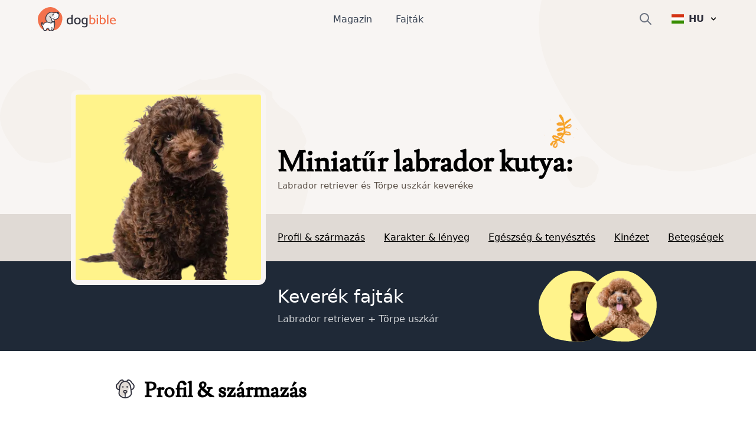

--- FILE ---
content_type: text/html; charset=utf-8
request_url: https://www.dogbible.com/hu/kutyafajtak/labrador-retriever-miniatur-uszkar-keverek
body_size: 46856
content:
<!doctype html>
<html data-n-head-ssr lang="hu" data-n-head="%7B%22lang%22:%7B%22ssr%22:%22hu%22%7D%7D">
  <head>
    <title>Miniatűr labrador kutya: Karakter és viselkedés - Kutyafajták képei - dogbible</title><meta data-n-head="ssr" name="viewport" content="width=device-width,initial-scale=1"><meta data-n-head="ssr" data-hid="og:site_name" property="og:site_name" content="dogbible"><meta data-n-head="ssr" data-hid="apple-mobile-web-app-title" name="apple-mobile-web-app-title" content="dogbible"><meta data-n-head="ssr" data-hid="title" name="title" content="Miniatűr labrador kutya: Karakter és viselkedés - Kutyafajták képei"><meta data-n-head="ssr" data-hid="description" name="description" content="Miniatűr labrador kutya Fajta leírása képekkel ✓ Jellem és temperamentum ✓ Magasság és súly ✓ Nevelés és gondozás ✓ Ár és tenyésztés - dogbible kutyamagazin"><meta data-n-head="ssr" data-hid="keywords" name="keywords" content="undefined"><meta data-n-head="ssr" data-hid="og:url" property="og:url" content="https://www.dogbible.com/hu/kutyafajtak/labrador-retriever-miniatur-uszkar-keverek"><meta data-n-head="ssr" data-hid="og:title" property="og:title" content="Miniatűr labrador kutya: Karakter és viselkedés - Kutyafajták képei"><meta data-n-head="ssr" data-hid="og:image" property="og:image" content="https://www.dogbible.com/i/hu/70187605.png"><meta data-n-head="ssr" data-hid="og:description" property="og:description" content="Miniatűr labrador kutya Fajta leírása képekkel ✓ Jellem és temperamentum ✓ Magasság és súly ✓ Nevelés és gondozás ✓ Ár és tenyésztés - dogbible kutyamagazin"><meta data-n-head="ssr" data-hid="og:type" property="og:type" content="website"><meta data-n-head="ssr" data-hid="robots" name="robots" content="index,follow"><link data-n-head="ssr" rel="icon" type="image/x-icon" href="https://www.dogbible.com/media/favicon/favicon-96x96.png"><link data-n-head="ssr" rel="shortcut icon" href="https://www.dogbible.com/media/favicon/favicon-96x96.png"><link data-n-head="ssr" rel="alternate" type="application/rss+xml" title="RSS" href="https://www.dogbible.com/feed/hu/rss"><link data-n-head="ssr" rel="alternate" href="https://www.dogbible.com/de/hunderassen/labrador-retriever-zwergpudel-mix" hreflang="de"><link data-n-head="ssr" rel="alternate" href="https://www.dogbible.com/en/breeds/labrador-retriever-dwarf-poodle-mix" hreflang="x-default"><link data-n-head="ssr" rel="alternate" href="https://www.dogbible.com/en/breeds/labrador-retriever-dwarf-poodle-mix" hreflang="en"><link data-n-head="ssr" rel="alternate" href="https://www.dogbible.com/es/razas-perros/mezcla-de-labrador-retriever-y-caniche-miniatura" hreflang="es"><link data-n-head="ssr" rel="alternate" href="https://www.dogbible.com/hu/kutyafajtak/labrador-retriever-miniatur-uszkar-keverek" hreflang="hu"><link data-n-head="ssr" rel="alternate" href="https://www.dogbible.com/fr/races-chiens/labrador-retriever-mix-caniche-nain" hreflang="fr"><link data-n-head="ssr" rel="canonical" href="https://www.dogbible.com/hu/kutyafajtak/labrador-retriever-miniatur-uszkar-keverek"><link data-n-head="ssr" rel="preload" as="image" href="/app/img/hero_general_bg.cc7627f.png"><script data-n-head="ssr" data-hid="gtm-script">window._gtm_init||(window._gtm_init=1,function(t,e,n,o,a){t[n]=1==t[n]||"yes"==e[n]||1==e[n]||1==e.msDoNotTrack||t[o]&&t[o][a]&&t[o][a]()?1:0}(window,navigator,"doNotTrack","external","msTrackingProtectionEnabled"),function(o,a,i,r,g){o[g]={},o._gtm_inject=function(t){var e,n;o.doNotTrack||o[g][t]||(o[g][t]=1,o[r]=o[r]||[],o[r].push({"gtm.start":(new Date).getTime(),event:"gtm.js"}),e=a.getElementsByTagName(i)[0],(n=a.createElement(i)).defer=!0,n.src="https://www.googletagmanager.com/gtm.js?id="+t,e.parentNode.insertBefore(n,e))},o._gtm_inject("GTM-PK4HSFX")}(window,document,"script","dataLayer","_gtm_ids"))</script><script data-n-head="ssr" data-hid="nuxt-jsonld-45c962ef" type="application/ld+json">[{"@context":"https://schema.org","@graph":[{"@type":"BreadcrumbList","itemListElement":[{"@type":"ListItem","position":1,"item":{"@id":"https://www.dogbible.com/hu/kutyafajtak","name":"Fajtàk"}},{"@type":"ListItem","position":2,"item":{"@id":"https://www.dogbible.com/hu/kutyafajtak/labrador-retriever-miniatur-uszkar-keverek","name":"Miniatűr labrador kutya"}}]},{"@type":"FAQPage","mainEntity":[{"@type":"Question","name":"Milyen nagyra nő egy miniatűr labrador?","acceptedAnswer":{"@type":"Answer","text":"&lt;p&gt;A kutya mérete számos tényezőtől függ, például a genetikától, a táplálkozástól és a testmozgástól. Átlagosan azonban egy labrador retriever miniatűr uszkár keverék 10-15 kg közötti súlyú és 35-45 cm vállmagasságú.&lt;/p&gt;"}},{"@type":"Question","name":"Mennyi a miniatűr labradorok várható élettartama?","acceptedAnswer":{"@type":"Answer","text":"&lt;p&gt;A labrador retriever-miniatűr uszkár keverék várható élettartama 10-12 év.&lt;/p&gt;"}},{"@type":"Question","name":"Mennyi mozgásra van szüksége egy labrador retriever-miniatűr uszkár keveréknek?","acceptedAnswer":{"@type":"Answer","text":"&lt;p&gt;A miniatűr labrador kutyák mozgásigénye mérsékelt. Napi testmozgásra van szükségük, beleértve a gyors sétát vagy futást, de nincs szükségük megerőltető tevékenységre.&lt;/p&gt;"}},{"@type":"Question","name":"Milyen gondozási igényei vannak egy miniatűr labradornak?","acceptedAnswer":{"@type":"Answer","text":"&lt;p&gt;A labrador retriever miniatűr uszkár keverék ápolási igényei magasak. Naponta kell őket kefélni, hogy megakadályozzák a szőrtelenedést és szépen tartsák a szőrzetüket. Hat-nyolc hetente nyírni is kell őket.&lt;/p&gt;"}},{"@type":"Question","name":"Milyen egészségügyi problémái vannak a miniatűr labradornak?","acceptedAnswer":{"@type":"Answer","text":"&lt;p&gt;A labrador retriever miniatűr uszkár keverék egészségügyi problémái közé tartozik a csípő- és könyökdiszplázia, a von Willebrand-kór és az epilepszia.&lt;/p&gt;"}}]},{"@type":"Article","publisher":{"@type":"Organization","name":"dogbible","url":"https://www.dogbible.com","logo":{"@type":"ImageObject","url":"https://www.dogbible.com/media/ci/dogbible_mobile.svg"}},"author":[{"@type":"Person","name":"Sissi Brandauer","image":{"@type":"ImageObject","url":"https://www.dogbible.com/i/hu/sissi-junk-and-loki.jpg","width":834,"height":834}}],"headline":"Miniatűr labrador kutya","url":"https://www.dogbible.com/hu/kutyafajtak/labrador-retriever-miniatur-uszkar-keverek","datePublished":"2022-10-04T18:28:07+00:00","dateModified":"2025-05-10T09:33:33+00:00","image":{"@type":"ImageObject","url":"https://www.dogbible.com/i/hu/70187605.png","width":2000,"height":1200},"description":"&lt;h3&gt;Labrador retriever és miniatűr uszkár egyben&lt;/h3&gt;&lt;p data-end=&quot;708&quot; data-start=&quot;145&quot;&gt;A &lt;strong data-end=&quot;174&quot; data-start=&quot;149&quot;&gt;miniatűr labradorkutya&lt;/strong&gt; egy &lt;strong data-end=&quot;245&quot; data-start=&quot;211&quot;&gt;miniatűr uszkár&lt;/strong&gt; és egy &lt;strong data-end=&quot;278&quot; data-start=&quot;256&quot;&gt;labrador retriever&lt;/strong&gt; keresztezésének eredménye. Ezeknek az úgynevezett &lt;strong data-end=&quot;330&quot; data-start=&quot;313&quot;&gt;dizájner kutyáknak&lt;/strong&gt; az eredete az &lt;strong data-end=&quot;362&quot; data-start=&quot;346&quot;&gt;1980-as évekre&lt;/strong&gt; nyúlik vissza. Akkoriban egy ausztrál tenyésztő olyan &lt;strong data-end=&quot;436&quot; data-start=&quot;421&quot;&gt;vakvezető kutyát&lt;/strong&gt; próbált létrehozni, amely &lt;strong data-end=&quot;494&quot; data-start=&quot;471&quot;&gt;allergiások&lt;/strong&gt; számára is alkalmas. Ebből az ötletből született meg a klasszikus &lt;strong data-end=&quot;555&quot; data-start=&quot;540&quot;&gt;labradoodle&lt;/strong&gt;. Később kifejlesztették a miniatűr változatot, hogy az emberek számára egy &lt;strong data-end=&quot;635&quot; data-start=&quot;622&quot;&gt;kisebb&lt;/strong&gt;, de ugyanolyan &lt;strong data-end=&quot;665&quot; data-start=&quot;649&quot;&gt;barátságos&lt;/strong&gt; és &lt;strong data-end=&quot;687&quot; data-start=&quot;670&quot;&gt;intelligens&lt;/strong&gt; társat biztosítsanak.&lt;/p&gt;&lt;h3 data-end=&quot;741&quot; data-start=&quot;710&quot;&gt;Név szinonimák és kifejezések&lt;/h3&gt;&lt;p data-end=&quot;1075&quot; data-start=&quot;743&quot;&gt;A &lt;strong data-end=&quot;772&quot; data-start=&quot;747&quot;&gt;miniatűr labradoodle-t&lt;/strong&gt; régiótól és preferenciától függően különbözőképpen nevezik el. Gyakran hallani olyan kifejezéseket, mint &lt;strong data-end=&quot;876&quot; data-start=&quot;856&quot;&gt;Mini Labradoodle&lt;/strong&gt;, &lt;strong data-end=&quot;893&quot; data-start=&quot;878&quot;&gt;Mini Doodle&lt;/strong&gt; vagy ritkábban &lt;strong data-end=&quot;925&quot; data-start=&quot;908&quot;&gt;Mini Labrapoo&lt;/strong&gt;. A tenyésztők általában a &lt;strong data-end=&quot;1020&quot; data-start=&quot;993&quot;&gt;&quot;Miniature Labradoodle&lt;/strong&gt;&quot; kifejezést használják, még akkor is, ha a &lt;strong data-end=&quot;1070&quot; data-start=&quot;1036&quot;&gt;fajtaforma nem szabványosított&lt;/strong&gt;.&lt;/p&gt;&lt;h3 data-end=&quot;1106&quot; data-start=&quot;1077&quot;&gt;A hibrid fajta kritikája&lt;/h3&gt;&lt;p data-end=&quot;1616&quot; data-start=&quot;1108&quot;&gt;Bár a &lt;strong data-end=&quot;1144&quot; data-start=&quot;1119&quot;&gt;miniatűr labradoodle-nak&lt;/strong&gt; sok rajongója van, &lt;strong data-end=&quot;1190&quot; data-start=&quot;1168&quot;&gt;nem mentes az ellentmondásoktól&lt;/strong&gt;. Mivel &lt;strong data-end=&quot;1226&quot; data-start=&quot;1211&quot;&gt;hibrid fajtáról&lt;/strong&gt; van szó, a legtöbb nagy &lt;strong data-end=&quot;1302&quot; data-start=&quot;1268&quot;&gt;tenyésztőszövetség nem ismeri el&lt;/strong&gt;. Az olyan tulajdonságok, mint a &lt;strong data-end=&quot;1418&quot; data-start=&quot;1402&quot;&gt;szőrzet szerkezete&lt;/strong&gt;, a &lt;strong data-end=&quot;1429&quot; data-start=&quot;1420&quot;&gt;méret&lt;/strong&gt; vagy a &lt;strong data-end=&quot;1450&quot; data-start=&quot;1435&quot;&gt;temperamentum&lt;/strong&gt; néha &lt;strong data-end=&quot;1379&quot; data-start=&quot;1350&quot;&gt;kiszámíthatatlan öröklődését&lt;/strong&gt; kritikusan szemlélik. Azt is kritizálják, hogy egyes tenyésztők inkább az &lt;strong data-end=&quot;1514&quot; data-start=&quot;1502&quot;&gt;esztétikára&lt;/strong&gt; és a &lt;strong data-end=&quot;1533&quot; data-start=&quot;1519&quot;&gt;piaci trendekre&lt;/strong&gt;, mint az &lt;strong data-end=&quot;1572&quot; data-start=&quot;1549&quot;&gt;egészségre&lt;/strong&gt; és a &lt;strong data-end=&quot;1615&quot; data-start=&quot;1577&quot;&gt;felelős tenyésztési gyakorlatra&lt;/strong&gt; összpontosítanak.&lt;/p&gt;&lt;h3 data-end=&quot;1641&quot; data-start=&quot;1618&quot;&gt;Alkalmasság és tartás&lt;/h3&gt;&lt;p data-end=&quot;2330&quot; data-start=&quot;1643&quot;&gt;Az említett aggályok ellenére a &lt;strong data-end=&quot;1699&quot; data-start=&quot;1674&quot;&gt;miniatűr labrador&lt;/strong&gt; kutyát rendkívül alkalmas &lt;strong data-end=&quot;1739&quot; data-start=&quot;1723&quot;&gt;családi kutyának&lt;/strong&gt; tartják. &lt;strong data-end=&quot;1762&quot; data-start=&quot;1748&quot;&gt;Barátságos&lt;/strong&gt;, &lt;strong data-end=&quot;1772&quot; data-start=&quot;1764&quot;&gt;okos&lt;/strong&gt; és &lt;strong data-end=&quot;1787&quot; data-start=&quot;1777&quot;&gt;szociális&lt;/strong&gt; - olyan tulajdonságok, amelyek mind a &lt;strong data-end=&quot;1832&quot; data-start=&quot;1820&quot;&gt;labradorból&lt;/strong&gt;, mind &lt;strong data-end=&quot;1855&quot; data-start=&quot;1846&quot;&gt;az uszkárból&lt;/strong&gt; származnak. &lt;strong data-end=&quot;1896&quot; data-start=&quot;1877&quot;&gt;Kisebb termete&lt;/strong&gt; miatt jól alkalmazható &lt;strong data-end=&quot;1946&quot; data-start=&quot;1933&quot;&gt;lakásokban&lt;/strong&gt; való életre, vagy olyan családok számára, amelyeknek &lt;strong data-end=&quot;1996&quot; data-start=&quot;1969&quot;&gt;kevés helyük&lt;/strong&gt; van. Az &lt;strong data-end=&quot;2046&quot; data-start=&quot;2020&quot;&gt;állatszőrre&lt;/strong&gt; enyhén &lt;strong data-end=&quot;2046&quot; data-start=&quot;2020&quot;&gt;allergiás&lt;/strong&gt; emberek számára előnyös lehet a kevésbé szőrös, &lt;strong data-end=&quot;2115&quot; data-start=&quot;2098&quot;&gt;göndör szőrzet&lt;/strong&gt; - bár ez &lt;strong data-end=&quot;2148&quot; data-start=&quot;2128&quot;&gt;nem garantált&lt;/strong&gt;. &lt;strong data-end=&quot;2186&quot; data-start=&quot;2170&quot;&gt;Temperamentumából&lt;/strong&gt; adódóan azonban sok &lt;strong data-end=&quot;2249&quot; data-start=&quot;2210&quot;&gt;szellemi és&lt;strong data-end=&quot;2249&quot; data-start=&quot;2210&quot;&gt;fizikai mozgásra&lt;/strong&gt; &lt;/strong&gt; van szüksége &lt;strong data-end=&quot;2249&quot; data-start=&quot;2210&quot;&gt;, különben gyorsan &lt;strong data-end=&quot;2290&quot; data-start=&quot;2276&quot;&gt;unatkozhat&lt;/strong&gt; és &lt;strong data-end=&quot;2322&quot; data-start=&quot;2295&quot;&gt;nemkívánatos viselkedést tanúsíthat&lt;/strong&gt;. &lt;/strong&gt;&lt;/p&gt;","mainEntityOfPage":{"@type":"WebPage","@id":"https://www.dogbible.com"}}]}]</script><link rel="preload" href="/app/d914f81.js" as="script"><link rel="preload" href="/app/2bcaf0e.js" as="script"><link rel="preload" href="/app/55bb560.js" as="script"><link rel="preload" href="/app/d6e53fd.js" as="script"><link rel="preload" href="/app/914e117.js" as="script"><link rel="preload" href="/app/bcd8524.js" as="script"><link rel="preload" href="/app/e3ec3fc.js" as="script"><style data-vue-ssr-id="b0f7095a:0 08fe4348:0 98fd4526:0 2ec07acc:0 43b0abde:0 1a2e2098:0 537bd8f8:0 6bcaaf8d:0 1d86101a:0 23f5bacc:0 778f84af:0">/*! tailwindcss v3.2.4 | MIT License | https://tailwindcss.com*/*,::after,::before{box-sizing:border-box;border-width:0;border-style:solid;border-color:#e5e7eb}::after,::before{--tw-content:''}html{line-height:1.5;-webkit-text-size-adjust:100%;-moz-tab-size:4;-o-tab-size:4;tab-size:4;font-family:ui-sans-serif,system-ui,-apple-system,BlinkMacSystemFont,"Segoe UI",Roboto,"Helvetica Neue",Arial,"Noto Sans",sans-serif,"Apple Color Emoji","Segoe UI Emoji","Segoe UI Symbol","Noto Color Emoji";font-feature-settings:normal}body{margin:0;line-height:inherit}hr{height:0;color:inherit;border-top-width:1px}abbr:where([title]){-webkit-text-decoration:underline dotted;text-decoration:underline dotted}h1,h2,h3,h4,h5,h6{font-size:inherit;font-weight:inherit}a{color:inherit;text-decoration:inherit}b,strong{font-weight:bolder}code,kbd,pre,samp{font-family:ui-monospace,SFMono-Regular,Menlo,Monaco,Consolas,"Liberation Mono","Courier New",monospace;font-size:1em}small{font-size:80%}sub,sup{font-size:75%;line-height:0;position:relative;vertical-align:baseline}sub{bottom:-.25em}sup{top:-.5em}table{text-indent:0;border-color:inherit;border-collapse:collapse}button,input,optgroup,select,textarea{font-family:inherit;font-size:100%;font-weight:inherit;line-height:inherit;color:inherit;margin:0;padding:0}button,select{text-transform:none}[type=button],[type=reset],[type=submit],button{-webkit-appearance:button;background-color:transparent;background-image:none}:-moz-focusring{outline:auto}:-moz-ui-invalid{box-shadow:none}progress{vertical-align:baseline}::-webkit-inner-spin-button,::-webkit-outer-spin-button{height:auto}[type=search]{-webkit-appearance:textfield;outline-offset:-2px}::-webkit-search-decoration{-webkit-appearance:none}::-webkit-file-upload-button{-webkit-appearance:button;font:inherit}summary{display:list-item}blockquote,dd,dl,figure,h1,h2,h3,h4,h5,h6,hr,p,pre{margin:0}fieldset{margin:0;padding:0}legend{padding:0}menu,ol,ul{list-style:none;margin:0;padding:0}textarea{resize:vertical}input::-moz-placeholder,textarea::-moz-placeholder{opacity:1;color:#9ca3af}input::placeholder,textarea::placeholder{opacity:1;color:#9ca3af}[role=button],button{cursor:pointer}:disabled{cursor:default}audio,canvas,embed,iframe,img,object,svg,video{display:block;vertical-align:middle}img,video{max-width:100%;height:auto}[hidden]{display:none}*,::after,::before{--tw-border-spacing-x:0;--tw-border-spacing-y:0;--tw-translate-x:0;--tw-translate-y:0;--tw-rotate:0;--tw-skew-x:0;--tw-skew-y:0;--tw-scale-x:1;--tw-scale-y:1;--tw-scroll-snap-strictness:proximity;--tw-ring-offset-width:0px;--tw-ring-offset-color:#fff;--tw-ring-color:rgb(59 130 246 / 0.5);--tw-ring-offset-shadow:0 0 #0000;--tw-ring-shadow:0 0 #0000;--tw-shadow:0 0 #0000;--tw-shadow-colored:0 0 #0000}::backdrop{--tw-border-spacing-x:0;--tw-border-spacing-y:0;--tw-translate-x:0;--tw-translate-y:0;--tw-rotate:0;--tw-skew-x:0;--tw-skew-y:0;--tw-scale-x:1;--tw-scale-y:1;--tw-scroll-snap-strictness:proximity;--tw-ring-offset-width:0px;--tw-ring-offset-color:#fff;--tw-ring-color:rgb(59 130 246 / 0.5);--tw-ring-offset-shadow:0 0 #0000;--tw-ring-shadow:0 0 #0000;--tw-shadow:0 0 #0000;--tw-shadow-colored:0 0 #0000}.container{width:100%;padding-right:1rem;padding-left:1rem}@media (min-width:640px){.container{max-width:640px;padding-right:2rem;padding-left:2rem}}@media (min-width:768px){.container{max-width:768px}}@media (min-width:1024px){.container{max-width:1024px;padding-right:4rem;padding-left:4rem}}@media (min-width:1200px){.container{max-width:1200px;padding-right:5rem;padding-left:5rem}}@media (min-width:1536px){.container{max-width:1536px;padding-right:6rem;padding-left:6rem}}.sr-only{position:absolute;width:1px;height:1px;padding:0;margin:-1px;overflow:hidden;clip:rect(0,0,0,0);white-space:nowrap;border-width:0}.static{position:static}.fixed{position:fixed}.absolute{position:absolute}.relative{position:relative}.inset-x-0{left:0;right:0}.bottom-0{bottom:0}.left-0{left:0}.right-0{right:0}.top-1\/2{top:50%}.left-1\/2{left:50%}.top-0{top:0}.-right-4{right:-1rem}.top-2{top:.5rem}.top-\[60px\]{top:60px}.right-6{right:1.5rem}.left-\[4rem\]{left:4rem}.right-\[4rem\]{right:4rem}.top-\[21px\]{top:21px}.left-\[44\%\]{left:44%}.z-\[999\]{z-index:999}.z-10{z-index:10}.z-\[9999\]{z-index:9999}.z-\[50\]{z-index:50}.z-30{z-index:30}.z-20{z-index:20}.col-span-2{grid-column:span 2/span 2}.col-span-1{grid-column:span 1/span 1}.row-span-1{grid-row:span 1/span 1}.row-span-2{grid-row:span 2/span 2}.m-auto{margin:auto}.mx-auto{margin-left:auto;margin-right:auto}.-my-2{margin-top:-.5rem;margin-bottom:-.5rem}.my-10{margin-top:2.5rem;margin-bottom:2.5rem}.my-5{margin-top:1.25rem;margin-bottom:1.25rem}.my-4{margin-top:1rem;margin-bottom:1rem}.\!my-10{margin-top:2.5rem!important;margin-bottom:2.5rem!important}.mx-8{margin-left:2rem;margin-right:2rem}.my-12{margin-top:3rem;margin-bottom:3rem}.my-6{margin-top:1.5rem;margin-bottom:1.5rem}.mx-4{margin-left:1rem;margin-right:1rem}.my-1{margin-top:.25rem;margin-bottom:.25rem}.my-2{margin-top:.5rem;margin-bottom:.5rem}.-mx-4{margin-left:-1rem;margin-right:-1rem}.my-8{margin-top:2rem;margin-bottom:2rem}.mx-12{margin-left:3rem;margin-right:3rem}.\!my-20{margin-top:5rem!important;margin-bottom:5rem!important}.\!my-12{margin-top:3rem!important;margin-bottom:3rem!important}.ml-\[-1rem\]{margin-left:-1rem}.mr-2{margin-right:.5rem}.mb-4{margin-bottom:1rem}.mt-12{margin-top:3rem}.mt-4{margin-top:1rem}.mt-2{margin-top:.5rem}.-mr-2{margin-right:-.5rem}.mt-6{margin-top:1.5rem}.ml-4{margin-left:1rem}.mb-3{margin-bottom:.75rem}.mt-1{margin-top:.25rem}.mb-10{margin-bottom:2.5rem}.mr-3{margin-right:.75rem}.mt-3{margin-top:.75rem}.mt-10{margin-top:2.5rem}.-mr-4{margin-right:-1rem}.mr-4{margin-right:1rem}.mt-8{margin-top:2rem}.-ml-6{margin-left:-1.5rem}.mb-12{margin-bottom:3rem}.mr-0{margin-right:0}.-ml-2{margin-left:-.5rem}.mb-8{margin-bottom:2rem}.mb-24{margin-bottom:6rem}.-mt-16{margin-top:-4rem}.mr-8{margin-right:2rem}.mt-20{margin-top:5rem}.ml-2{margin-left:.5rem}.mt-9{margin-top:2.25rem}.ml-\[20px\]{margin-left:20px}.-ml-\[40px\]{margin-left:-40px}.mt-16{margin-top:4rem}.mt-0{margin-top:0}.ml-\[15px\]{margin-left:15px}.-ml-\[30px\]{margin-left:-30px}.-mt-20{margin-top:-5rem}.mt-28{margin-top:7rem}.ml-6{margin-left:1.5rem}.mb-1{margin-bottom:.25rem}.mr-1{margin-right:.25rem}.mb-6{margin-bottom:1.5rem}.mt-\[2px\]{margin-top:2px}.mb-5{margin-bottom:1.25rem}.mb-2{margin-bottom:.5rem}.mt-\[-60px\]{margin-top:-60px}.mt-32{margin-top:8rem}.-mt-8{margin-top:-2rem}.mt-5{margin-top:1.25rem}.\!mt-12{margin-top:3rem!important}.mt-\[50px\]{margin-top:50px}.block{display:block}.inline-block{display:inline-block}.flex{display:flex}.inline-flex{display:inline-flex}.table{display:table}.table-cell{display:table-cell}.grid{display:grid}.hidden{display:none}.aspect-square{aspect-ratio:1/1}.h-\[40px\]{height:40px}.h-\[100px\]{height:100px}.h-\[44px\]{height:44px}.h-16{height:4rem}.h-8{height:2rem}.h-6{height:1.5rem}.h-4{height:1rem}.h-12{height:3rem}.h-\[30px\]{height:30px}.h-\[50px\]{height:50px}.h-\[80px\]{height:80px}.h-\[4px\]{height:4px}.h-\[12px\]{height:12px}.h-\[35px\]{height:35px}.h-\[43px\]{height:43px}.h-\[51px\]{height:51px}.h-10{height:2.5rem}.h-5{height:1.25rem}.h-\[200px\]{height:200px}.h-20{height:5rem}.h-full{height:100%}.h-\[130px\]{height:130px}.h-32{height:8rem}.h-\[160px\]{height:160px}.h-\[170px\]{height:170px}.h-\[100\]{height:100}.h-\[300px\]{height:300px}.h-3{height:.75rem}.h-\[45px\]{height:45px}.h-\[180px\]{height:180px}.max-h-0{max-height:0}.max-h-\[100px\]{max-height:100px}.max-h-\[150px\]{max-height:150px}.max-h-\[400px\]{max-height:400px}.max-h-full{max-height:100%}.max-h-\[500px\]{max-height:500px}.max-h-96{max-height:24rem}.max-h-60{max-height:15rem}.min-h-\[80px\]{min-height:80px}.min-h-\[250px\]{min-height:250px}.min-h-\[300px\]{min-height:300px}.min-h-screen{min-height:100vh}.w-full{width:100%}.w-auto{width:auto}.w-6{width:1.5rem}.w-4{width:1rem}.w-16{width:4rem}.w-40{width:10rem}.w-\[30px\]{width:30px}.w-\[50px\]{width:50px}.w-\[80px\]{width:80px}.w-\[80\%\]{width:80%}.w-0{width:0}.w-\[12px\]{width:12px}.w-8{width:2rem}.w-10\/12{width:83.333333%}.w-5{width:1.25rem}.w-\[200px\]{width:200px}.w-\[120px\]{width:120px}.w-\[100px\]{width:100px}.w-32{width:8rem}.w-\[170px\]{width:170px}.w-\[100\]{width:100}.w-80{width:20rem}.w-20{width:5rem}.w-3{width:.75rem}.w-12{width:3rem}.w-\[45px\]{width:45px}.min-w-\[160px\]{min-width:160px}.min-w-\[20px\]{min-width:20px}.min-w-\[180vw\]{min-width:180vw}.min-w-full{min-width:100%}.min-w-\[120px\]{min-width:120px}.max-w-full{max-width:100%}.max-w-\[400px\]{max-width:400px}.flex-1{flex:1 1 0%}.flex-shrink-0{flex-shrink:0}.origin-top-right{transform-origin:top right}.-translate-y-1\/2{--tw-translate-y:-50%;transform:translate(var(--tw-translate-x),var(--tw-translate-y)) rotate(var(--tw-rotate)) skewX(var(--tw-skew-x)) skewY(var(--tw-skew-y)) scaleX(var(--tw-scale-x)) scaleY(var(--tw-scale-y))}.-translate-x-\[40\%\]{--tw-translate-x:-40%;transform:translate(var(--tw-translate-x),var(--tw-translate-y)) rotate(var(--tw-rotate)) skewX(var(--tw-skew-x)) skewY(var(--tw-skew-y)) scaleX(var(--tw-scale-x)) scaleY(var(--tw-scale-y))}.translate-x-6{--tw-translate-x:1.5rem;transform:translate(var(--tw-translate-x),var(--tw-translate-y)) rotate(var(--tw-rotate)) skewX(var(--tw-skew-x)) skewY(var(--tw-skew-y)) scaleX(var(--tw-scale-x)) scaleY(var(--tw-scale-y))}.transform{transform:translate(var(--tw-translate-x),var(--tw-translate-y)) rotate(var(--tw-rotate)) skewX(var(--tw-skew-x)) skewY(var(--tw-skew-y)) scaleX(var(--tw-scale-x)) scaleY(var(--tw-scale-y))}.cursor-pointer{cursor:pointer}.snap-x{scroll-snap-type:x var(--tw-scroll-snap-strictness)}.snap-mandatory{--tw-scroll-snap-strictness:mandatory}.snap-center{scroll-snap-align:center}.auto-cols-auto{grid-auto-columns:auto}.grid-cols-2{grid-template-columns:repeat(2,minmax(0,1fr))}.grid-cols-1{grid-template-columns:repeat(1,minmax(0,1fr))}.grid-cols-3{grid-template-columns:repeat(3,minmax(0,1fr))}.grid-rows-2{grid-template-rows:repeat(2,minmax(0,1fr))}.grid-rows-3{grid-template-rows:repeat(3,minmax(0,1fr))}.flex-col{flex-direction:column}.flex-wrap{flex-wrap:wrap}.items-start{align-items:flex-start}.items-end{align-items:flex-end}.items-center{align-items:center}.justify-start{justify-content:flex-start}.justify-end{justify-content:flex-end}.justify-center{justify-content:center}.justify-between{justify-content:space-between}.gap-8{gap:2rem}.gap-1{gap:.25rem}.gap-2{gap:.5rem}.gap-10{gap:2.5rem}.gap-4{gap:1rem}.gap-6{gap:1.5rem}.gap-3{gap:.75rem}.gap-y-8{row-gap:2rem}.space-y-4>:not([hidden])~:not([hidden]){--tw-space-y-reverse:0;margin-top:calc(1rem * calc(1 - var(--tw-space-y-reverse)));margin-bottom:calc(1rem * var(--tw-space-y-reverse))}.space-x-6>:not([hidden])~:not([hidden]){--tw-space-x-reverse:0;margin-right:calc(1.5rem * var(--tw-space-x-reverse));margin-left:calc(1.5rem * calc(1 - var(--tw-space-x-reverse)))}.space-x-10>:not([hidden])~:not([hidden]){--tw-space-x-reverse:0;margin-right:calc(2.5rem * var(--tw-space-x-reverse));margin-left:calc(2.5rem * calc(1 - var(--tw-space-x-reverse)))}.space-y-3>:not([hidden])~:not([hidden]){--tw-space-y-reverse:0;margin-top:calc(.75rem * calc(1 - var(--tw-space-y-reverse)));margin-bottom:calc(.75rem * var(--tw-space-y-reverse))}.self-start{align-self:flex-start}.self-center{align-self:center}.overflow-hidden{overflow:hidden}.overflow-scroll{overflow:scroll}.overflow-y-hidden{overflow-y:hidden}.overflow-x-scroll{overflow-x:scroll}.whitespace-nowrap{white-space:nowrap}.break-words{overflow-wrap:break-word}.rounded-\[4px\]{border-radius:4px}.rounded-full{border-radius:9999px}.rounded{border-radius:.25rem}.rounded-md{border-radius:.375rem}.rounded-xl{border-radius:.75rem}.rounded-\[20px\]{border-radius:20px}.rounded-\[12px\]{border-radius:12px}.rounded-lg{border-radius:.5rem}.rounded-2xl{border-radius:1rem}.border{border-width:1px}.border-2{border-width:2px}.border-\[10px\]{border-width:10px}.border-8{border-width:8px}.border-b{border-bottom-width:1px}.border-b-2{border-bottom-width:2px}.border-t{border-top-width:1px}.border-r{border-right-width:1px}.border-none{border-style:none}.border-\[\#7E6262\]{--tw-border-opacity:1;border-color:rgb(126 98 98 / var(--tw-border-opacity))}.border-gray-200{--tw-border-opacity:1;border-color:rgb(229 231 235 / var(--tw-border-opacity))}.border-primary{--tw-border-opacity:1;border-color:rgb(243 114 76 / var(--tw-border-opacity))}.border-black{--tw-border-opacity:1;border-color:rgb(0 0 0 / var(--tw-border-opacity))}.border-background{--tw-border-opacity:1;border-color:rgb(248 245 243 / var(--tw-border-opacity))}.border-brown-light{--tw-border-opacity:1;border-color:rgb(224 218 213 / var(--tw-border-opacity))}.border-light-gray{--tw-border-opacity:1;border-color:rgb(224 218 213 / var(--tw-border-opacity))}.border-gray-400{--tw-border-opacity:1;border-color:rgb(156 163 175 / var(--tw-border-opacity))}.border-white{--tw-border-opacity:1;border-color:rgb(255 255 255 / var(--tw-border-opacity))}.border-transparent{border-color:transparent}.bg-\[\#EFEBDE\]{--tw-bg-opacity:1;background-color:rgb(239 235 222 / var(--tw-bg-opacity))}.bg-\[\#604444\]{--tw-bg-opacity:1;background-color:rgb(96 68 68 / var(--tw-bg-opacity))}.bg-primary{--tw-bg-opacity:1;background-color:rgb(243 114 76 / var(--tw-bg-opacity))}.bg-white{--tw-bg-opacity:1;background-color:rgb(255 255 255 / var(--tw-bg-opacity))}.bg-transparent{background-color:transparent}.bg-background{--tw-bg-opacity:1;background-color:rgb(248 245 243 / var(--tw-bg-opacity))}.bg-black{--tw-bg-opacity:1;background-color:rgb(0 0 0 / var(--tw-bg-opacity))}.bg-gray-800{--tw-bg-opacity:1;background-color:rgb(31 41 55 / var(--tw-bg-opacity))}.bg-dark-blue{--tw-bg-opacity:1;background-color:rgb(48 49 61 / var(--tw-bg-opacity))}.bg-av-yellow{--tw-bg-opacity:1;background-color:rgb(253 187 94 / var(--tw-bg-opacity))}.bg-brown-light{--tw-bg-opacity:1;background-color:rgb(224 218 213 / var(--tw-bg-opacity))}.bg-gray-300{--tw-bg-opacity:1;background-color:rgb(209 213 219 / var(--tw-bg-opacity))}.bg-av-yellow-light{--tw-bg-opacity:1;background-color:rgb(255 243 139 / var(--tw-bg-opacity))}.bg-av-green{--tw-bg-opacity:1;background-color:rgb(116 235 197 / var(--tw-bg-opacity))}.bg-av-blue{--tw-bg-opacity:1;background-color:rgb(76 157 243 / var(--tw-bg-opacity))}.bg-av-blue-light{--tw-bg-opacity:1;background-color:rgb(136 218 249 / var(--tw-bg-opacity))}.bg-av-pink{--tw-bg-opacity:1;background-color:rgb(235 116 125 / var(--tw-bg-opacity))}.bg-av-indigo{--tw-bg-opacity:1;background-color:rgb(140 116 235 / var(--tw-bg-opacity))}.bg-gray-200{--tw-bg-opacity:1;background-color:rgb(229 231 235 / var(--tw-bg-opacity))}.bg-gray-400{--tw-bg-opacity:1;background-color:rgb(156 163 175 / var(--tw-bg-opacity))}.bg-opacity-95{--tw-bg-opacity:0.95}.bg-gradient-to-t{background-image:linear-gradient(to top,var(--tw-gradient-stops))}.from-black{--tw-gradient-from:#000;--tw-gradient-to:rgb(0 0 0 / 0);--tw-gradient-stops:var(--tw-gradient-from),var(--tw-gradient-to)}.bg-cover{background-size:cover}.bg-right{background-position:right}.bg-bottom{background-position:bottom}.bg-center{background-position:center}.bg-top{background-position:top}.bg-no-repeat{background-repeat:no-repeat}.fill-current{fill:currentColor}.object-contain{-o-object-fit:contain;object-fit:contain}.\!object-contain{-o-object-fit:contain!important;object-fit:contain!important}.object-cover{-o-object-fit:cover;object-fit:cover}.object-bottom{-o-object-position:bottom;object-position:bottom}.object-top{-o-object-position:top;object-position:top}.p-1{padding:.25rem}.p-2{padding:.5rem}.p-3{padding:.75rem}.p-8{padding:2rem}.p-6{padding:1.5rem}.p-10{padding:2.5rem}.p-4{padding:1rem}.py-2{padding-top:.5rem;padding-bottom:.5rem}.px-8{padding-left:2rem;padding-right:2rem}.px-3{padding-left:.75rem;padding-right:.75rem}.py-1{padding-top:.25rem;padding-bottom:.25rem}.px-4{padding-left:1rem;padding-right:1rem}.py-6{padding-top:1.5rem;padding-bottom:1.5rem}.py-3{padding-top:.75rem;padding-bottom:.75rem}.px-2{padding-left:.5rem;padding-right:.5rem}.px-5{padding-left:1.25rem;padding-right:1.25rem}.py-4{padding-top:1rem;padding-bottom:1rem}.py-12{padding-top:3rem;padding-bottom:3rem}.py-8{padding-top:2rem;padding-bottom:2rem}.px-6{padding-left:1.5rem;padding-right:1.5rem}.px-10{padding-left:2.5rem;padding-right:2.5rem}.px-12{padding-left:3rem;padding-right:3rem}.px-0{padding-left:0;padding-right:0}.py-20{padding-top:5rem;padding-bottom:5rem}.py-60{padding-top:15rem;padding-bottom:15rem}.py-10{padding-top:2.5rem;padding-bottom:2.5rem}.pb-1{padding-bottom:.25rem}.pb-4{padding-bottom:1rem}.pb-12{padding-bottom:3rem}.pt-8{padding-top:2rem}.pt-12{padding-top:3rem}.pr-8{padding-right:2rem}.pb-8{padding-bottom:2rem}.pb-5{padding-bottom:1.25rem}.pt-3{padding-top:.75rem}.pb-10{padding-bottom:2.5rem}.pt-0{padding-top:0}.\!pr-0{padding-right:0!important}.pr-4{padding-right:1rem}.pl-4{padding-left:1rem}.pt-2{padding-top:.5rem}.pl-12{padding-left:3rem}.pt-36{padding-top:9rem}.pb-24{padding-bottom:6rem}.pt-24{padding-top:6rem}.pt-20{padding-top:5rem}.pl-5{padding-left:1.25rem}.pl-0{padding-left:0}.pl-6{padding-left:1.5rem}.pr-16{padding-right:4rem}.pt-10{padding-top:2.5rem}.pr-0{padding-right:0}.pb-6{padding-bottom:1.5rem}.pb-20{padding-bottom:5rem}.pl-8{padding-left:2rem}.pt-1{padding-top:.25rem}.text-left{text-align:left}.text-center{text-align:center}.text-right{text-align:right}.font-\[Montserrat\]{font-family:Montserrat}.font-title{font-family:Lusitana,serif}.font-sans{font-family:ui-sans-serif,system-ui,-apple-system,BlinkMacSystemFont,"Segoe UI",Roboto,"Helvetica Neue",Arial,"Noto Sans",sans-serif,"Apple Color Emoji","Segoe UI Emoji","Segoe UI Symbol","Noto Color Emoji"}.text-\[16px\]{font-size:16px}.text-\[10px\]{font-size:10px}.text-xs{font-size:.75rem;line-height:1rem}.text-sm{font-size:.875rem;line-height:1.25rem}.text-3xl{font-size:1.875rem;line-height:2.25rem}.text-xl{font-size:1.25rem;line-height:1.75rem}.text-lg{font-size:1.125rem;line-height:1.75rem}.text-base{font-size:1rem;line-height:1.6875rem}.text-2xl{font-size:1.5rem;line-height:2rem}.text-h4{font-size:1.125rem;line-height:1.125rem}.text-15{font-size:15px}.text-h3{font-size:1.5rem;line-height:2.2rem}.text-4xl{font-size:2.25rem;line-height:2.5rem}.text-h2{font-size:2.1875rem;line-height:2.5rem}.text-5xl{font-size:3rem;line-height:1}.\!text-xs{font-size:.75rem!important;line-height:1rem!important}.text-20{font-size:20px}.text-h1{font-size:2.5rem;line-height:3.2425rem}.font-semibold{font-weight:600}.font-extrabold{font-weight:800}.font-medium{font-weight:500}.font-bold{font-weight:700}.font-light{font-weight:300}.font-normal{font-weight:400}.uppercase{text-transform:uppercase}.italic{font-style:italic}.leading-\[1rem\]{line-height:1rem}.leading-\[16px\]{line-height:16px}.\!leading-snug{line-height:1.375!important}.tracking-wider{letter-spacing:.05em}.text-\[\#7E6262\]{--tw-text-opacity:1;color:rgb(126 98 98 / var(--tw-text-opacity))}.text-\[\#604444\]{--tw-text-opacity:1;color:rgb(96 68 68 / var(--tw-text-opacity))}.text-white{--tw-text-opacity:1;color:rgb(255 255 255 / var(--tw-text-opacity))}.text-primary{--tw-text-opacity:1;color:rgb(243 114 76 / var(--tw-text-opacity))}.text-gray-400{--tw-text-opacity:1;color:rgb(156 163 175 / var(--tw-text-opacity))}.text-gray-500{--tw-text-opacity:1;color:rgb(107 114 128 / var(--tw-text-opacity))}.text-dark-blue{--tw-text-opacity:1;color:rgb(48 49 61 / var(--tw-text-opacity))}.text-black{--tw-text-opacity:1;color:rgb(0 0 0 / var(--tw-text-opacity))}.text-gray-700{--tw-text-opacity:1;color:rgb(55 65 81 / var(--tw-text-opacity))}.text-brown{--tw-text-opacity:1;color:rgb(92 82 73 / var(--tw-text-opacity))}.text-gray-600{--tw-text-opacity:1;color:rgb(75 85 99 / var(--tw-text-opacity))}.text-brown-light{--tw-text-opacity:1;color:rgb(224 218 213 / var(--tw-text-opacity))}.text-\[\#7f7266\]{--tw-text-opacity:1;color:rgb(127 114 102 / var(--tw-text-opacity))}.underline{text-decoration-line:underline}.opacity-80{opacity:.8}.opacity-70{opacity:.7}.opacity-100{opacity:1}.shadow-lg{--tw-shadow:0 10px 15px -3px rgb(0 0 0 / 0.1),0 4px 6px -4px rgb(0 0 0 / 0.1);--tw-shadow-colored:0 10px 15px -3px var(--tw-shadow-color),0 4px 6px -4px var(--tw-shadow-color);box-shadow:var(--tw-ring-offset-shadow,0 0 #0000),var(--tw-ring-shadow,0 0 #0000),var(--tw-shadow)}.shadow{--tw-shadow:0 1px 3px 0 rgb(0 0 0 / 0.1),0 1px 2px -1px rgb(0 0 0 / 0.1);--tw-shadow-colored:0 1px 3px 0 var(--tw-shadow-color),0 1px 2px -1px var(--tw-shadow-color);box-shadow:var(--tw-ring-offset-shadow,0 0 #0000),var(--tw-ring-shadow,0 0 #0000),var(--tw-shadow)}.shadow-md{--tw-shadow:0 4px 6px -1px rgb(0 0 0 / 0.1),0 2px 4px -2px rgb(0 0 0 / 0.1);--tw-shadow-colored:0 4px 6px -1px var(--tw-shadow-color),0 2px 4px -2px var(--tw-shadow-color);box-shadow:var(--tw-ring-offset-shadow,0 0 #0000),var(--tw-ring-shadow,0 0 #0000),var(--tw-shadow)}.shadow-xl{--tw-shadow:0 20px 25px -5px rgb(0 0 0 / 0.1),0 8px 10px -6px rgb(0 0 0 / 0.1);--tw-shadow-colored:0 20px 25px -5px var(--tw-shadow-color),0 8px 10px -6px var(--tw-shadow-color);box-shadow:var(--tw-ring-offset-shadow,0 0 #0000),var(--tw-ring-shadow,0 0 #0000),var(--tw-shadow)}.outline{outline-style:solid}.filter{filter:var(--tw-blur) var(--tw-brightness) var(--tw-contrast) var(--tw-grayscale) var(--tw-hue-rotate) var(--tw-invert) var(--tw-saturate) var(--tw-sepia) var(--tw-drop-shadow)}.transition{transition-property:color,background-color,border-color,text-decoration-color,fill,stroke,opacity,box-shadow,transform,filter,-webkit-backdrop-filter;transition-property:color,background-color,border-color,text-decoration-color,fill,stroke,opacity,box-shadow,transform,filter,backdrop-filter;transition-property:color,background-color,border-color,text-decoration-color,fill,stroke,opacity,box-shadow,transform,filter,backdrop-filter,-webkit-backdrop-filter;transition-timing-function:cubic-bezier(.4,0,.2,1);transition-duration:150ms}.transition-all{transition-property:all;transition-timing-function:cubic-bezier(.4,0,.2,1);transition-duration:150ms}.duration-300{transition-duration:.3s}.ease-in-out{transition-timing-function:cubic-bezier(.4,0,.2,1)}.scrollbar-hide{-ms-overflow-style:none;scrollbar-width:none}.scrollbar-hide::-webkit-scrollbar{display:none}.hover\:bg-gray-100:hover{--tw-bg-opacity:1;background-color:rgb(243 244 246 / var(--tw-bg-opacity))}.hover\:bg-background:hover{--tw-bg-opacity:1;background-color:rgb(248 245 243 / var(--tw-bg-opacity))}.hover\:bg-gray-50:hover{--tw-bg-opacity:1;background-color:rgb(249 250 251 / var(--tw-bg-opacity))}.hover\:text-primary:hover{--tw-text-opacity:1;color:rgb(243 114 76 / var(--tw-text-opacity))}.hover\:text-gray-500:hover{--tw-text-opacity:1;color:rgb(107 114 128 / var(--tw-text-opacity))}.hover\:brightness-90:hover{--tw-brightness:brightness(.9);filter:var(--tw-blur) var(--tw-brightness) var(--tw-contrast) var(--tw-grayscale) var(--tw-hue-rotate) var(--tw-invert) var(--tw-saturate) var(--tw-sepia) var(--tw-drop-shadow)}.focus\:outline-none:focus{outline:2px solid transparent;outline-offset:2px}.focus\:ring-2:focus{--tw-ring-offset-shadow:var(--tw-ring-inset) 0 0 0 var(--tw-ring-offset-width) var(--tw-ring-offset-color);--tw-ring-shadow:var(--tw-ring-inset) 0 0 0 calc(2px + var(--tw-ring-offset-width)) var(--tw-ring-color);box-shadow:var(--tw-ring-offset-shadow),var(--tw-ring-shadow),var(--tw-shadow,0 0 #0000)}.focus\:ring-0:focus{--tw-ring-offset-shadow:var(--tw-ring-inset) 0 0 0 var(--tw-ring-offset-width) var(--tw-ring-offset-color);--tw-ring-shadow:var(--tw-ring-inset) 0 0 0 calc(0px + var(--tw-ring-offset-width)) var(--tw-ring-color);box-shadow:var(--tw-ring-offset-shadow),var(--tw-ring-shadow),var(--tw-shadow,0 0 #0000)}.focus\:ring-1:focus{--tw-ring-offset-shadow:var(--tw-ring-inset) 0 0 0 var(--tw-ring-offset-width) var(--tw-ring-offset-color);--tw-ring-shadow:var(--tw-ring-inset) 0 0 0 calc(1px + var(--tw-ring-offset-width)) var(--tw-ring-color);box-shadow:var(--tw-ring-offset-shadow),var(--tw-ring-shadow),var(--tw-shadow,0 0 #0000)}.focus\:ring-inset:focus{--tw-ring-inset:inset}.focus\:ring-indigo-500:focus{--tw-ring-opacity:1;--tw-ring-color:rgb(99 102 241 / var(--tw-ring-opacity))}.focus\:ring-gray-500:focus{--tw-ring-opacity:1;--tw-ring-color:rgb(107 114 128 / var(--tw-ring-opacity))}.focus\:ring-offset-2:focus{--tw-ring-offset-width:2px}.disabled\:opacity-50:disabled{opacity:.5}.group:hover .group-hover\:block{display:block}@media (min-width:640px){.sm\:table-cell{display:table-cell}.sm\:table-row{display:table-row}.sm\:hidden{display:none}.sm\:h-10{height:2.5rem}.sm\:h-\[72px\]{height:72px}.sm\:grid-cols-1{grid-template-columns:repeat(1,minmax(0,1fr))}.sm\:gap-0{gap:0}.sm\:px-6{padding-left:1.5rem;padding-right:1.5rem}.sm\:py-0{padding-top:0;padding-bottom:0}.sm\:pl-12{padding-left:3rem}}@media (min-width:768px){.md\:container{width:100%;padding-right:1rem;padding-left:1rem}@media (min-width:640px){.md\:container{max-width:640px;padding-right:2rem;padding-left:2rem}}@media (min-width:768px){.md\:container{max-width:768px}}@media (min-width:1024px){.md\:container{max-width:1024px;padding-right:4rem;padding-left:4rem}}@media (min-width:1200px){.md\:container{max-width:1200px;padding-right:5rem;padding-left:5rem}}@media (min-width:1536px){.md\:container{max-width:1536px;padding-right:6rem;padding-left:6rem}}.md\:absolute{position:absolute}.md\:right-1\/2{right:50%}.md\:col-span-2{grid-column:span 2/span 2}.md\:col-span-1{grid-column:span 1/span 1}.md\:row-span-1{grid-row:span 1/span 1}.md\:row-span-4{grid-row:span 4/span 4}.md\:my-0{margin-top:0;margin-bottom:0}.md\:mx-0{margin-left:0;margin-right:0}.md\:mx-auto{margin-left:auto;margin-right:auto}.md\:mx-12{margin-left:3rem;margin-right:3rem}.md\:my-20{margin-top:5rem;margin-bottom:5rem}.md\:mx-16{margin-left:4rem;margin-right:4rem}.md\:ml-0{margin-left:0}.md\:mt-3{margin-top:.75rem}.md\:mt-4{margin-top:1rem}.md\:mb-8{margin-bottom:2rem}.md\:mr-0{margin-right:0}.md\:mr-4{margin-right:1rem}.md\:-ml-10{margin-left:-2.5rem}.md\:mt-0{margin-top:0}.md\:-mt-28{margin-top:-7rem}.md\:ml-12{margin-left:3rem}.md\:ml-8{margin-left:2rem}.md\:mb-0{margin-bottom:0}.md\:mr-5{margin-right:1.25rem}.md\:mb-12{margin-bottom:3rem}.md\:mt-16{margin-top:4rem}.md\:mt-20{margin-top:5rem}.md\:mt-12{margin-top:3rem}.md\:mt-8{margin-top:2rem}.md\:mt-28{margin-top:7rem}.md\:block{display:block}.md\:inline{display:inline}.md\:flex{display:flex}.md\:grid{display:grid}.md\:hidden{display:none}.md\:h-\[70px\]{height:70px}.md\:h-\[200px\]{height:200px}.md\:h-\[50px\]{height:50px}.md\:h-\[120px\]{height:120px}.md\:h-\[220px\]{height:220px}.md\:h-\[150px\]{height:150px}.md\:h-auto{height:auto}.md\:max-h-96{max-height:24rem}.md\:min-h-\[120px\]{min-height:120px}.md\:min-h-\[350px\]{min-height:350px}.md\:w-\[50px\]{width:50px}.md\:w-\[120px\]{width:120px}.md\:w-96{width:24rem}.md\:w-9\/12{width:75%}.md\:w-\[220px\]{width:220px}.md\:w-\[150px\]{width:150px}.md\:w-\[300px\]{width:300px}.md\:min-w-0{min-width:0}.md\:flex-1{flex:1 1 0%}.md\:grid-cols-2{grid-template-columns:repeat(2,minmax(0,1fr))}.md\:grid-cols-1{grid-template-columns:repeat(1,minmax(0,1fr))}.md\:grid-cols-3{grid-template-columns:repeat(3,minmax(0,1fr))}.md\:grid-cols-4{grid-template-columns:repeat(4,minmax(0,1fr))}.md\:grid-rows-4{grid-template-rows:repeat(4,minmax(0,1fr))}.md\:grid-rows-1{grid-template-rows:repeat(1,minmax(0,1fr))}.md\:flex-row{flex-direction:row}.md\:flex-wrap{flex-wrap:wrap}.md\:items-start{align-items:flex-start}.md\:justify-start{justify-content:flex-start}.md\:justify-end{justify-content:flex-end}.md\:justify-center{justify-content:center}.md\:gap-2{gap:.5rem}.md\:gap-4{gap:1rem}.md\:gap-8{gap:2rem}.md\:gap-6{gap:1.5rem}.md\:space-x-10>:not([hidden])~:not([hidden]){--tw-space-x-reverse:0;margin-right:calc(2.5rem * var(--tw-space-x-reverse));margin-left:calc(2.5rem * calc(1 - var(--tw-space-x-reverse)))}.md\:overflow-hidden{overflow:hidden}.md\:rounded-xl{border-radius:.75rem}.md\:bg-transparent{background-color:transparent}.md\:py-4{padding-top:1rem;padding-bottom:1rem}.md\:px-4{padding-left:1rem;padding-right:1rem}.md\:px-12{padding-left:3rem;padding-right:3rem}.md\:px-16{padding-left:4rem;padding-right:4rem}.md\:py-10{padding-top:2.5rem;padding-bottom:2.5rem}.md\:py-12{padding-top:3rem;padding-bottom:3rem}.md\:px-8{padding-left:2rem;padding-right:2rem}.md\:py-8{padding-top:2rem;padding-bottom:2rem}.md\:py-0{padding-top:0;padding-bottom:0}.md\:py-32{padding-top:8rem;padding-bottom:8rem}.md\:px-0{padding-left:0;padding-right:0}.md\:pr-4{padding-right:1rem}.md\:pr-0{padding-right:0}.md\:pl-12{padding-left:3rem}.md\:pb-32{padding-bottom:8rem}.md\:pb-24{padding-bottom:6rem}.md\:pt-32{padding-top:8rem}.md\:pt-0{padding-top:0}.md\:pb-10{padding-bottom:2.5rem}.md\:pb-12{padding-bottom:3rem}.md\:pl-4{padding-left:1rem}.md\:text-left{text-align:left}.md\:text-right{text-align:right}.md\:text-\[32px\]{font-size:32px}.md\:text-3xl{font-size:1.875rem;line-height:2.25rem}.md\:text-5xl{font-size:3rem;line-height:1}.md\:text-4xl{font-size:2.25rem;line-height:2.5rem}.md\:font-normal{font-weight:400}.md\:leading-\[2rem\]{line-height:2rem}.md\:shadow-none{--tw-shadow:0 0 #0000;--tw-shadow-colored:0 0 #0000;box-shadow:var(--tw-ring-offset-shadow,0 0 #0000),var(--tw-ring-shadow,0 0 #0000),var(--tw-shadow)}}@media (min-width:1024px){.lg\:container{width:100%;padding-right:1rem;padding-left:1rem}@media (min-width:640px){.lg\:container{max-width:640px;padding-right:2rem;padding-left:2rem}}@media (min-width:768px){.lg\:container{max-width:768px}}@media (min-width:1024px){.lg\:container{max-width:1024px;padding-right:4rem;padding-left:4rem}}@media (min-width:1200px){.lg\:container{max-width:1200px;padding-right:5rem;padding-left:5rem}}@media (min-width:1536px){.lg\:container{max-width:1536px;padding-right:6rem;padding-left:6rem}}.lg\:top-\[120px\]{top:120px}.lg\:right-1\/4{right:25%}.lg\:col-span-2{grid-column:span 2/span 2}.lg\:col-span-3{grid-column:span 3/span 3}.lg\:row-span-2{grid-row:span 2/span 2}.lg\:row-span-5{grid-row:span 5/span 5}.lg\:-mx-12{margin-left:-3rem;margin-right:-3rem}.lg\:mx-auto{margin-left:auto;margin-right:auto}.lg\:mx-28{margin-left:7rem;margin-right:7rem}.lg\:mt-4{margin-top:1rem}.lg\:mr-12{margin-right:3rem}.lg\:mt-0{margin-top:0}.lg\:mb-24{margin-bottom:6rem}.lg\:ml-24{margin-left:6rem}.lg\:mb-8{margin-bottom:2rem}.lg\:mt-8{margin-top:2rem}.lg\:block{display:block}.lg\:flex{display:flex}.lg\:table-cell{display:table-cell}.lg\:hidden{display:none}.lg\:h-\[330px\]{height:330px}.lg\:h-\[500px\]{height:500px}.lg\:h-\[380px\]{height:380px}.lg\:w-0{width:0}.lg\:w-\[330px\]{width:330px}.lg\:w-1\/2{width:50%}.lg\:min-w-\[150px\]{min-width:150px}.lg\:flex-1{flex:1 1 0%}.lg\:grid-cols-3{grid-template-columns:repeat(3,minmax(0,1fr))}.lg\:grid-cols-2{grid-template-columns:repeat(2,minmax(0,1fr))}.lg\:grid-rows-2{grid-template-rows:repeat(2,minmax(0,1fr))}.lg\:flex-row{flex-direction:row}.lg\:items-end{align-items:flex-end}.lg\:items-center{align-items:center}.lg\:justify-end{justify-content:flex-end}.lg\:justify-center{justify-content:center}.lg\:justify-between{justify-content:space-between}.lg\:gap-8{gap:2rem}.lg\:rounded-xl{border-radius:.75rem}.lg\:border-r{border-right-width:1px}.lg\:border-b{border-bottom-width:1px}.lg\:border-none{border-style:none}.lg\:bg-background{--tw-bg-opacity:1;background-color:rgb(248 245 243 / var(--tw-bg-opacity))}.lg\:bg-transparent{background-color:transparent}.lg\:bg-white{--tw-bg-opacity:1;background-color:rgb(255 255 255 / var(--tw-bg-opacity))}.lg\:p-12{padding:3rem}.lg\:px-8{padding-left:2rem;padding-right:2rem}.lg\:py-7{padding-top:1.75rem;padding-bottom:1.75rem}.lg\:px-28{padding-left:7rem;padding-right:7rem}.lg\:px-0{padding-left:0;padding-right:0}.lg\:py-8{padding-top:2rem;padding-bottom:2rem}.lg\:py-16{padding-top:4rem;padding-bottom:4rem}.lg\:pr-0{padding-right:0}.lg\:pb-16{padding-bottom:4rem}.lg\:pt-16{padding-top:4rem}.lg\:pl-24{padding-left:6rem}.lg\:pl-\[430px\]{padding-left:430px}.lg\:pl-10{padding-left:2.5rem}.lg\:pt-40{padding-top:10rem}.lg\:pt-24{padding-top:6rem}.lg\:pl-20{padding-left:5rem}.lg\:pt-0{padding-top:0}.lg\:pl-0{padding-left:0}.lg\:text-center{text-align:center}.lg\:text-right{text-align:right}}@media (min-width:1200px){.xl\:col-span-1{grid-column:span 1/span 1}.xl\:col-span-4{grid-column:span 4/span 4}.xl\:col-span-2{grid-column:span 2/span 2}.xl\:col-span-3{grid-column:span 3/span 3}.xl\:row-span-2{grid-row:span 2/span 2}.xl\:my-0{margin-top:0;margin-bottom:0}.xl\:mt-0{margin-top:0}.xl\:mt-4{margin-top:1rem}.xl\:table-cell{display:table-cell}.xl\:grid{display:grid}.xl\:w-auto{width:auto}.xl\:grid-cols-5{grid-template-columns:repeat(5,minmax(0,1fr))}.xl\:grid-cols-4{grid-template-columns:repeat(4,minmax(0,1fr))}.xl\:grid-cols-3{grid-template-columns:repeat(3,minmax(0,1fr))}.xl\:justify-center{justify-content:center}.xl\:gap-8{gap:2rem}.xl\:pb-60{padding-bottom:15rem}.xl\:pb-24{padding-bottom:6rem}.xl\:pl-52{padding-left:13rem}.xl\:text-center{text-align:center}}@media (min-width:1536px){.\32xl\:grid-cols-4{grid-template-columns:repeat(4,minmax(0,1fr))}}.flag-icon,.flag-icon-background{background-size:contain;background-position:50%;background-repeat:no-repeat}.flag-icon{position:relative;display:inline-block;width:1.33333333em;line-height:1em}.flag-icon:before{content:" "}.flag-icon.flag-icon-squared{width:1em}.flag-icon-at,.flag-icon-at.flag-icon-squared{background-image:url([data-uri])}.flag-icon-de,.flag-icon-de.flag-icon-squared{background-image:url([data-uri])}.flag-icon-gb,.flag-icon-gb.flag-icon-squared{background-image:url([data-uri])}.flag-icon-es,.flag-icon-es.flag-icon-squared{background-image:url(/app/img/es.388b95e.svg)}.flag-icon-fr,.flag-icon-fr.flag-icon-squared{background-image:url([data-uri])}.flag-icon-pt,.flag-icon-pt.flag-icon-squared{background-image:url(/app/img/pt.a7539ec.svg)}.flag-icon-nl,.flag-icon-nl.flag-icon-squared{background-image:url([data-uri])}.flag-icon-it,.flag-icon-it.flag-icon-squared{background-image:url([data-uri])}.flag-icon-eu,.flag-icon-eu.flag-icon-squared{background-image:url(/app/img/eu.bbba49a.svg)}.flag-icon-ch,.flag-icon-ch.flag-icon-squared{background-image:url([data-uri])}.flag-icon-hu,.flag-icon-hu.flag-icon-squared{background-image:url([data-uri])}.flag-icon-cs,.flag-icon-cs.flag-icon-squared{background-image:url([data-uri])}.flag-icon-pl,.flag-icon-pl.flag-icon-squared{background-image:url([data-uri])}body{-webkit-font-smoothing:antialiased}.bg-background-light{background-color:rgba(248,245,243,.55)!important}h1{font-family:Lusitana,serif;font-size:2.5rem;line-height:3.2425rem;font-weight:700}h2{font-family:Lusitana,serif;font-size:2.1875rem;line-height:2.5rem;font-weight:700}h3{font-size:1.5rem;line-height:2.2rem;font-weight:700}h4{font-size:1.125rem;line-height:1.125rem;font-weight:700}.content{word-break:break-word}.content h2,.content h3,.content h4{margin-top:2rem;margin-bottom:1rem;--tw-text-opacity:1;color:rgb(0 0 0 / var(--tw-text-opacity))}.content ul{margin-top:1rem;margin-bottom:1rem;margin-left:1.5rem;list-style-type:disc}.content ul li{margin-top:.75rem}.content ol{margin-top:1rem;margin-bottom:1rem;margin-left:1.5rem;list-style-type:decimal}.content ol li{margin-top:.75rem}.content a{--tw-text-opacity:1;color:rgb(243 114 76 / var(--tw-text-opacity));text-decoration-line:underline}.content p{margin-bottom:.5rem}.content .table-container{border-radius:10px;border:1px solid #e0dad5;overflow-x:scroll;margin:1.5rem 0;scrollbar-width:none;-ms-overflow-style:none}.content .table-container::-webkit-scrollbar{display:none}.content .table-container table th:last-child{border-right:none}.content .table-container table tr:last-child{border-bottom:none}.content .table-container table tr td:last-child{border-right:none}.content .table-container table{table-layout:fixed}@media(min-width:760px){.content .table-container table{table-layout:auto;width:100%}}.content .table-container table th{background:#f8f5f3;padding:25px 8px;color:#30313d;text-align:center;border-bottom:1px solid #e0dad5;border-right:1px solid #e0dad5}.content .table-container table tr{border-bottom:1px solid #e0dad5}.content .table-container table td{border-right:1px solid #e0dad5}@media(max-width:760px){.content .table-container table td{min-width:200px}}.content .table-container table td{padding:20px 8px;color:#5c5249;text-align:center}.video{height:20rem;width:100%}@media(min-width:640px){.grid-table li:nth-of-type(4n+3),.grid-table li:nth-of-type(4n+3)+*{background-color:#fff}.grid-table li:nth-of-type(4n+1),.grid-table li:nth-of-type(4n+1)+*{background-color:rgba(248,245,243,.55)}}@media(max-width:640px){.grid-table li{background-color:#fff}.grid-table li:nth-child(odd){background-color:rgba(248,245,243,.55)}}.blog-big h3:after{content:" ";font-size:10px;width:16%;height:10px;bottom:0;position:absolute;left:42%;border-bottom:1px solid #fff}.content-container{max-width:920px;margin:0 auto;padding-left:1rem;padding-right:1rem}.button{height:3rem}.button-square{height:2rem;width:2rem}.clip-svg{position:absolute;width:0;height:0}.clipped,.poligon{-webkit-clip-path:url(#clip-path);clip-path:url(#clip-path)}.poligon{--tw-bg-opacity:1;background-color:rgb(248 245 243 / var(--tw-bg-opacity));position:relative;width:240px;height:240px;box-sizing:border-box}.poligon picture{position:absolute;top:10px;left:10px}@media (min-width:768px){.poligon{width:230px;height:230px}.poligon picture{top:5px;left:5px}}.flower-title:after,.flower-title:before{content:"";position:absolute;height:53px;width:46px;background-repeat:no-repeat;background-size:contain;overflow:hidden;top:0}@media(max-width:360px){.flower-title:after,.flower-title:before{display:none}}.flower-title:before{left:-80px}@media(max-width:640px){.flower-title:before{left:-50px}}.flower-title:after{right:-80px}@media(max-width:640px){.flower-title:after{right:-50px}}.flower-title--black:before{background-image:url(/app/img/flower_black_l.278edf7.png)}.flower-title--black:after{background-image:url(/app/img/flower_black_r.8ac086b.png)}.flower-title--orange:before{background-image:url(/app/img/flower_orange_l.09c67b1.png)}.flower-title--orange:after{background-image:url(/app/img/flower_orange_r.3709aaf.png)}.sweet-modal{border-radius:.75rem!important}.sweet-modal .sweet-box-actions .sweet-action-close:hover{background:#f3724c!important;color:#fff}.scrollbar-hide::-webkit-scrollbar{display:none}.scrollbar-hide{-ms-overflow-style:none;scrollbar-width:none}button.bg-primary{box-shadow:0 5px 20px rgba(243,114,76,.5)}blockquote{background:#f8f5f3;border-radius:20px;padding:35px 100px;font-weight:700;position:relative;margin:1.5rem 0}blockquote:before{content:"";background-image:url("data:image/svg+xml;charset=utf-8,%3Csvg width='27' height='20' fill='none' xmlns='http://www.w3.org/2000/svg'%3E%3Cpath d='M.75 20v-5.753c0-1.673.322-3.398.965-5.174a23.026 23.026 0 012.549-5.019C5.319 2.458 6.477 1.107 7.738 0l5.174 3.012a30.686 30.686 0 00-2.394 4.98c-.669 1.776-1.004 3.861-1.004 6.255V20H.75zm13.127 0v-5.753c0-1.673.322-3.398.966-5.174a23.028 23.028 0 012.548-5.019C18.446 2.458 19.605 1.107 20.866 0l5.174 3.012a30.677 30.677 0 00-2.394 4.98c-.67 1.776-1.004 3.861-1.004 6.255V20h-8.765z' fill='%23E0DAD5'/%3E%3C/svg%3E");position:absolute;height:20px;background-repeat:no-repeat;width:35px;left:40px}@media(max-width:761px){blockquote:before{left:unset;top:18px}blockquote{padding:50px 10px 25px 25px}}@media only screen and (max-width:359px){.container,.content-container{padding-left:10px!important;padding-right:10px!important}footer a{word-break:break-word}.border-background{border:none!important}.border-background>.content{padding-left:0!important;padding-right:0!important}picture.h-\[170px\].w-\[170px\]{max-width:100%}}lite-youtube{background-color:#000;position:relative;display:block;contain:content;background-position:50%;background-size:cover;cursor:pointer;max-width:720px}lite-youtube:before{content:"";display:block;position:absolute;top:0;background-image:url([data-uri]);background-position:top;background-repeat:repeat-x;height:60px;padding-bottom:50px;width:100%;transition:all .2s cubic-bezier(0,0,.2,1)}lite-youtube:after{content:"";display:block;padding-bottom:56.25%}lite-youtube>iframe{width:100%;height:100%;position:absolute;top:0;left:0;border:0}lite-youtube>.lty-playbtn{width:68px;height:48px;position:absolute;cursor:pointer;transform:translate3d(-50%,-50%,0);top:50%;left:50%;z-index:1;background-color:transparent;background-image:url('data:image/svg+xml;utf8,<svg xmlns="http://www.w3.org/2000/svg" version="1.1" viewBox="0 0 68 48"><path fill="%23f00" fill-opacity="0.8" d="M66.52,7.74c-0.78-2.93-2.49-5.41-5.42-6.19C55.79,.13,34,0,34,0S12.21,.13,6.9,1.55 C3.97,2.33,2.27,4.81,1.48,7.74C0.06,13.05,0,24,0,24s0.06,10.95,1.48,16.26c0.78,2.93,2.49,5.41,5.42,6.19 C12.21,47.87,34,48,34,48s21.79-0.13,27.1-1.55c2.93-0.78,4.64-3.26,5.42-6.19C67.94,34.95,68,24,68,24S67.94,13.05,66.52,7.74z"></path><path d="M 45,24 27,14 27,34" fill="%23fff"></path></svg>');filter:grayscale(100%);transition:filter .1s cubic-bezier(0,0,.2,1);border:none}lite-youtube .lty-playbtn:focus,lite-youtube:hover>.lty-playbtn{filter:none}lite-youtube.lyt-activated{cursor:unset}lite-youtube.lyt-activated:before,lite-youtube.lyt-activated>.lty-playbtn{opacity:0;pointer-events:none}.lyt-visually-hidden{clip:rect(0 0 0 0);-webkit-clip-path:inset(50%);clip-path:inset(50%);height:1px;overflow:hidden;position:absolute;white-space:nowrap;width:1px}@font-face{font-family:Lusitana;font-style:normal;font-weight:400;font-display:swap;src:url(/app/fonts/Lusitana-400-latin1.e1a3cd6.woff2) format("woff2");unicode-range:u+00??,u+0131,u+0152-0153,u+02bb-02bc,u+02c6,u+02da,u+02dc,u+2000-206f,u+2074,u+20ac,u+2122,u+2191,u+2193,u+2212,u+2215,u+feff,u+fffd}.nuxt-progress{position:fixed;top:0;left:0;right:0;height:2px;width:0;opacity:1;transition:width .1s,opacity .4s;background-color:#ff570b;z-index:999999}.nuxt-progress.nuxt-progress-notransition{transition:none}.nuxt-progress-failed{background-color:red}.gallery-overlay[data-v-087775f3]{background-color:rgba(0,0,0,.75)}@media(min-width:1024px){.submenu[data-v-383c1628]{padding-left:430px}}.is-active[data-v-383c1628]{font-weight:700}@media(max-width:500px){.flower[data-v-383c1628]{top:1.2rem}}.single-background[data-v-383c1628]{background-repeat:no-repeat;background-size:cover;background-image:url("data:image/svg+xml;charset=utf-8,%3Csvg width='1424' height='420' fill='none' xmlns='http://www.w3.org/2000/svg'%3E%3Cpath fill-rule='evenodd' clip-rule='evenodd' d='M357.839 443.427a.84.84 0 00-.352.349c-.071-.07-.071-.07-.212-.14.212-.069.353-.139.564-.209zm115.11-171.591c0 .209-.141.348-.141.557-.141-.209-.352-.418-.563-.627h.07-.07c0 .07-.071.07-.141.07.141-.349.493-.627.634-.976-.141.279-.282.627-.423.906.211 0 .423.07.634.07zm111.668 64.024c2.538-13.794 5.64-36.645-8.106-52.32-1.269-2.508-2.538-4.947-3.736-7.525 9.657-11.355.846-20.343-4.159-29.817 1.691-1.672 1.621-3.345-.353-4.877-8.388-18.253-21.923-31.212-40.462-39.293-4.723-5.852-9.587-11.704-14.381-17.626-.493-3.832.635-9.823-1.551-11.426-26.787-18.392-50.683-44.726-89.666-30.932-14.592 5.225-30.17 9.475-46.384 7.315-56.393 22.921-105.103 54.62-130.551 112.653-39.123 73.152-6.485 153.688 45.185 208.099 43.071 45.284 100.311 40.825 152.828 35.739 30.452-2.995 69.082-11.147 86.071-47.444 37.995-32.047 47.159-78.306 55.265-122.546zM31.109 225.053c-.073-.073-.146-.073-.22-.073v-.146c.074.146.147.146.22.219zm103.78 6.719c0 .073-.146.073-.219.073 0-.146.073-.219.146-.365-.073 0-.073-.073-.146-.073.219 0 .438.073.657 0h-.073c-.146.073-.292.073-.438.073.073.073.073.219.073.292zm-.222 64.495c6.714-2.337 17.442-6.792 20.872-16.653.803-1.242 1.605-2.337 2.335-3.579 7.517 1.388 9.122-4.748 12.041-9.276 1.241.219 1.898-.219 2.19-1.388 5.838-8.18 8.1-17.457 7.006-27.39 1.459-3.652 2.773-7.158 4.232-10.737 1.533-1.169 4.452-2.264 4.598-3.579 1.386-16.215 7.006-33.234-8.83-46.6-5.839-5.04-11.531-10.737-14.596-18.26-24.155-18.699-50.135-31.846-81.953-28.194-41.743 1.461-68.964 35.79-79.91 71.945-9.122 30.093 7.006 53.831 22.33 75.305 8.831 12.49 22.113 27.171 42.182 25.345 23.498 8.4 46.048.658 67.503-6.939zM1108.95 61.17h-.44c-.44 0 0 0 0 0h.44zm313.98 21.915h-.44v-.932h1.76-1.76s.44.466.44.932zm-.84 205.637c20.29-6.995 52.49-21.916 63.52-53.157 2.21-3.731 4.41-7.461 6.62-11.191 22.94 4.196 28.23-15.388 37.05-29.843 3.53.933 5.3-.932 5.74-4.196 18.08-26.113 24.7-55.489 21.61-87.663 4.41-11.657 8.38-22.848 12.79-34.039 4.86-3.73 13.68-6.994 13.68-11.657 4.41-51.292 22.05-105.848-26.47-148.746-17.64-15.854-34.41-34.04-44.11-58.287-72.78-59.685-151.74-101.651-247.47-89.994-126.59 4.197-208.64 114.241-242.17 229.881-27.345 96.056 21.62 172.061 67.94 240.139 26.9 39.635 66.6 87.196 127.48 81.135 71.02 26.578 138.95 2.331 203.79-22.382zM1076.93 326.036h-.05c-.05 0 0 0 0 0h.05zm33.18 2.316h-.05v-.099h.19-.19s.05.05.05.099zm-.09 21.73c2.14-.739 5.54-2.316 6.71-5.617.23-.395.47-.789.7-1.183 2.42.444 2.98-1.626 3.91-3.153.38.098.56-.099.61-.444 1.91-2.759 2.61-5.863 2.28-9.263.47-1.232.89-2.415 1.36-3.597.51-.394 1.44-.739 1.44-1.232.47-5.42 2.33-11.185-2.8-15.718-1.86-1.675-3.63-3.597-4.66-6.159-7.69-6.307-16.03-10.742-26.15-9.51-13.37.443-22.04 12.072-25.59 24.292-2.89 10.15 2.29 18.181 7.18 25.375 2.84 4.189 7.04 9.214 13.47 8.574 7.51 2.808 14.69.246 21.54-2.365z' fill='%23F5F1ED'/%3E%3C/svg%3E")}.dots[data-v-591e721a]:before{content:"";width:8px;height:8px;position:absolute;left:-1rem;top:.3rem;background-color:#f3724c;border-radius:100px}.bg-top[data-v-0f26702c]{background-size:100% 70%}.content a{--tw-text-opacity:1;color:rgb(243 114 76 / var(--tw-text-opacity));text-decoration-line:underline}.content a{--tw-text-opacity:1;color:rgb(243 114 76 / var(--tw-text-opacity));text-decoration-line:underline}</style><link rel="preload" href="/app/static/prod/hu/kutyafajtak/labrador-retriever-miniatur-uszkar-keverek/state.js" as="script"><link rel="preload" href="/app/static/prod/hu/kutyafajtak/labrador-retriever-miniatur-uszkar-keverek/payload.js" as="script">
  </head>
  <body>
    <noscript data-n-head="ssr" data-hid="gtm-noscript" data-pbody="true"><iframe src="https://www.googletagmanager.com/ns.html?id=GTM-PK4HSFX&" height="0" width="0" style="display:none;visibility:hidden" title="gtm"></iframe></noscript><div data-server-rendered="true" id="__nuxt"><!----><div id="__layout"><div><span class="bg-av-yellow bg-av-yellow-light bg-av-green bg-av-blue bg-av-blue-light bg-av-pink bg-av-indigo md:w-[300px]"></span> <svg height="0" width="0" class="svg"><clipPath id="clip-path" clipPathUnits="objectBoundingBox"><path d="M0,0.542 C0.003,0.591,0.014,0.644,0.031,0.696 C0.042,0.729,0.05,0.764,0.061,0.798 C0.07,0.822,0.08,0.844,0.095,0.863 C0.115,0.89,0.141,0.911,0.169,0.928 C0.208,0.951,0.253,0.965,0.297,0.972 C0.35,0.98,0.385,0.993,0.436,0.995 C0.473,0.996,0.51,0.998,0.547,0.998 C0.552,0.998,0.558,0.998,0.562,0.998 C0.576,0.998,0.593,0.998,0.607,0.997 C0.657,0.993,0.704,0.985,0.749,0.964 C0.778,0.95,0.807,0.93,0.835,0.903 C0.859,0.879,0.882,0.849,0.903,0.816 C0.923,0.783,0.941,0.747,0.955,0.709 C0.967,0.678,0.977,0.646,0.984,0.614 C0.996,0.561,1,0.507,0.998,0.456 C0.994,0.393,0.978,0.334,0.946,0.285 C0.925,0.252,0.89,0.213,0.863,0.184 C0.824,0.143,0.786,0.107,0.746,0.078 C0.686,0.035,0.622,0.007,0.547,0 C0.488,-0.006,0.431,0.002,0.371,0.024 C0.311,0.045,0.26,0.072,0.216,0.107 C0.167,0.146,0.124,0.195,0.083,0.257 C0.058,0.294,0.033,0.335,0.017,0.386 C0.003,0.43,-0.004,0.481,0,0.542"></path></clipPath></svg> <div class="fixed md:absolute bg-white z-[50] shadow-lg md:shadow-none left-0 right-0 top-0 md:bg-transparent"><div class="container mx-auto px-4 sm:px-6"><div class="flex justify-between items-center py-3 md:justify-start md:space-x-10"><div class="flex justify-start lg:w-0 lg:flex-1"><a href="/hu"><span class="sr-only">dogbible</span> <img alt="dogbible - egy platform azoknak, akik szeretik a kutyákat" title="dogbible - egy platform azoknak, akik szeretik a kutyákat" src="https://www.dogbible.com/media/ci/dogbible_mobile.svg" height="32" width="104" class="h-8 w-auto sm:h-10"></a></div> <div class="-mr-2 -my-2 md:hidden flex items-center"><div class="group inline-block relative"><button class="font-semibold py-2 rounded inline-flex items-center focus:outline-none"><span class="flag-icon flag-icon-hu"></span> <span class="text-dark-blue uppercase px-2">hu</span></button></div> <button type="button" aria-expanded="false" class="rounded-md p-2 inline-flex items-center justify-center text-gray-400 hover:text-gray-500 hover:bg-gray-100 focus:outline-none focus:ring-2 focus:ring-inset focus:ring-indigo-500 text-black"><span class="sr-only">Open menu</span> <svg xmlns="http://www.w3.org/2000/svg" fill="none" viewBox="0 0 24 24" stroke="currentColor" aria-hidden="true" class="h-6 w-6"><path stroke-linecap="round" stroke-linejoin="round" stroke-width="2" d="M4 6h16M4 12h16M4 18h16"></path></svg></button></div> <nav class="hidden md:flex space-x-10"><a href="/hu/magazin" aria-label="Magazin" class="text-base font-medium text-gray-700 hover:text-primary">
          Magazin
        </a><a href="/hu/kutyafajtak" aria-label="Fajták" class="text-base font-medium text-gray-700 hover:text-primary">
          Fajták
        </a></nav> <div class="hidden md:flex items-center justify-end md:flex-1 lg:w-0"><a href="/hu/kereses" class="whitespace-nowrap text-base font-medium text-gray-500 hover:text-primary pr-8"><svg xmlns="http://www.w3.org/2000/svg" fill="none" viewBox="0 0 24 24" stroke="currentColor" class="h-6 w-6"><path stroke-linecap="round" stroke-linejoin="round" stroke-width="2" d="M21 21l-6-6m2-5a7 7 0 11-14 0 7 7 0 0114 0z"></path></svg></a> <div class="group inline-block relative"><button class="font-semibold py-2 rounded inline-flex items-center focus:outline-none"><span class="flag-icon flag-icon-hu"></span> <span class="text-dark-blue uppercase px-2">hu</span> <svg xmlns="http://www.w3.org/2000/svg" viewBox="0 0 20 20" class="fill-current h-4 w-4"><path d="M9.293 12.95l.707.707L15.657 8l-1.414-1.414L10 10.828 5.757 6.586 4.343 8z"></path></svg></button> <ul class="absolute hidden bg-white group-hover:block shadow border-t-3 border-primary"><li class="hover:bg-background"><a href="https://www.dogbible.com/de/hunderassen/labrador-retriever-zwergpudel-mix" title="Deutsch" class="p-3 flex items-center"><img loading="lazy" src="/flags/de.svg" width="30" alt="Deutsch" class="flag-icon min-w-[20px]"> <span class="text-dark-blue font-medium px-2">Deutsch</span></a></li><li class="hover:bg-background"><a href="https://www.dogbible.com/en/breeds/labrador-retriever-dwarf-poodle-mix" title="English" class="p-3 flex items-center"><img loading="lazy" src="/flags/gb.svg" width="30" alt="English" class="flag-icon min-w-[20px]"> <span class="text-dark-blue font-medium px-2">English</span></a></li><li class="hover:bg-background"><a href="https://www.dogbible.com/es/razas-perros/mezcla-de-labrador-retriever-y-caniche-miniatura" title="Español" class="p-3 flex items-center"><img loading="lazy" src="/flags/es.svg" width="30" alt="Español" class="flag-icon min-w-[20px]"> <span class="text-dark-blue font-medium px-2">Español</span></a></li><li class="hover:bg-background"><a href="https://www.dogbible.com/fr/races-chiens/labrador-retriever-mix-caniche-nain" title="Français" class="p-3 flex items-center"><img loading="lazy" src="/flags/fr.svg" width="30" alt="Français" class="flag-icon min-w-[20px]"> <span class="text-dark-blue font-medium px-2">Français</span></a></li><li class="hover:bg-background"><a href="https://www.dogbible.com/hu/kutyafajtak/labrador-retriever-miniatur-uszkar-keverek" title="Magyar" class="p-3 flex items-center"><img loading="lazy" src="/flags/hu.svg" width="30" alt="Magyar" class="flag-icon min-w-[20px]"> <span class="text-dark-blue font-medium px-2">Magyar</span></a></li></ul></div></div></div></div> <div class="hidden z-30 fixed top-0 inset-x-0 transition transform origin-top-right shadow-lg md:shadow-none"><div class="bg-white pb-8"><div class="px-4 sm:px-6 pb-5 pt-3"><div class="flex items-center justify-between"><div><img alt="dogbible - egy platform azoknak, akik szeretik a kutyákat" title="dogbible - egy platform azoknak, akik szeretik a kutyákat" src="https://www.dogbible.com/media/ci/dogbible_mobile.svg" height="32" width="104" class="h-8 w-auto sm:h-10"></div> <div class="-mr-2"><button type="button" class="bg-white rounded-md p-2 inline-flex items-center justify-center text-gray-400 hover:text-gray-500 hover:bg-gray-100 focus:outline-none focus:ring-2 focus:ring-inset focus:ring-indigo-500"><span class="sr-only">Close menu</span> <svg xmlns="http://www.w3.org/2000/svg" fill="none" viewBox="0 0 24 24" stroke="currentColor" aria-hidden="true" class="h-6 w-6"><path stroke-linecap="round" stroke-linejoin="round" stroke-width="2" d="M6 18L18 6M6 6l12 12"></path></svg></button></div></div> <div class="mt-6"><nav class="grid gap-y-8 text-center"><div><!----> <div class="pt-2 w-12/12 md:w-96 relative text-gray-600"><input placeholder="példa 'Labrador'" id="query" name="query" type="search" class="bg-white border rounded-full pl-12 w-full text-gray-400 h-12 px-5 rounded-full text-sm focus:outline-none"> <span class="absolute left-0 top-0 mt-6 ml-4 text-gray-400"><svg class="h-5 w-5" xmlns="http://www.w3.org/2000/svg" fill="none" viewBox="0 0 24 24" stroke="currentColor"><path stroke-linecap="round" stroke-linejoin="round" stroke-width="2" d="M21 21l-6-6m2-5a7 7 0 11-14 0 7 7 0 0114 0z"/></svg></span> <button class="absolute right-0 top-2 h-12 text-white bg-primary rounded-full px-8 shadow-xl">
      Keresés
    </button></div></div> <a href="/hu/magazin" aria-label="Magazin" class="text-2xl p-3 flex items-center font-bold text-gray-700 justify-center rounded-md hover:bg-gray-50">
              Magazin
            </a><a href="/hu/kutyafajtak" aria-label="Fajták" class="text-2xl p-3 flex items-center font-bold text-gray-700 justify-center rounded-md hover:bg-gray-50">
              Fajták
            </a></nav></div></div></div></div> <!----></div> <main><div class="mb-8" data-v-087775f3><div class="w-full relative" data-v-383c1628 data-v-087775f3><div class="single-background bg-background relative pt-8" data-v-383c1628><div class="lg:container lg:mx-auto lg:pl-20 flex flex-col lg:flex-row lg:items-end" data-v-383c1628><div class="px-5 relative lg:px-0" data-v-383c1628><picture title="Miniatűr labrador kutya" class="bg-av-blue top-[60px] relative z-10 lg:top-[120px] relative h-[200px] w-[200px] lg:h-[330px] lg:w-[330px] flex-shrink-0 flex items-bottom justify-center rounded-xl border-8 border-background object-contain" data-v-383c1628><source type="image/webp" srcset="/_ipx/w_384,f_webp,q_80,fit_cover/dogbible/i/hu/70187605.png 384w, /_ipx/w_230,f_webp,q_80,fit_cover/dogbible/i/hu/70187605.png 230w, /_ipx/w_330,f_webp,q_80,fit_cover/dogbible/i/hu/70187605.png 330w" sizes="(max-width: 768px) 50vw, (max-width: 1024px) 230px, 330px"> <img src="/_ipx/w_330,f_png,q_80,fit_cover/dogbible/i/hu/70187605.png" srcset="/_ipx/w_384,f_png,q_80,fit_cover/dogbible/i/hu/70187605.png 384w, /_ipx/w_230,f_png,q_80,fit_cover/dogbible/i/hu/70187605.png 230w, /_ipx/w_330,f_png,q_80,fit_cover/dogbible/i/hu/70187605.png 330w" sizes="(max-width: 768px) 50vw, (max-width: 1024px) 230px, 330px" alt="Miniatűr labrador kutya" loading="eager" class="object-cover" title="Miniatűr labrador kutya"></picture></div> <div class="bg-white relative w-full lg:bg-transparent pb-5 px-5 md:pb-10 lg:pt-0 pt-20" data-v-383c1628><svg width="70" height="67" viewBox="0 0 70 67" fill="none" xmlns="http://www.w3.org/2000/svg" xmlns:xlink="http://www.w3.org/1999/xlink" class="flower absolute right-6 md:right-1/2 lg:right-1/4 -mt-16" data-v-383c1628><rect x="45.4298" width="46" height="53" transform="rotate(59 45.4298 0)" fill="url(#pattern0)"></rect> <mask id="mask0_417_8163_0" maskUnits="userSpaceOnUse" x="0" y="0" width="70" height="67" style="mask-type:alpha"><rect x="45.4298" width="46" height="53" transform="rotate(59 45.4298 0)" fill="url(#pattern1)"></rect></mask> <g mask="url(#mask0_417_8163_0)"><rect x="45.4298" width="46" height="53" transform="rotate(59 45.4298 0)" fill="#F5A623"></rect></g> <defs><pattern id="pattern0" patternContentUnits="objectBoundingBox" width="1" height="1"><use xlink:href="#image0_417_8163_0" transform="scale(0.0108696 0.00943396)"></use></pattern> <pattern id="pattern1" patternContentUnits="objectBoundingBox" width="1" height="1"><use xlink:href="#image0_417_8163_0" transform="scale(0.0108696 0.00943396)"></use></pattern> <image id="image0_417_8163_0" width="92" height="106" xlink:href="[data-uri]"></image></defs></svg> <h1 class="font-title text-5xl font-bold break-words" data-v-383c1628>Miniatűr labrador kutya:<span class="text-15 font-sans text-brown leading-[1.3rem] font-medium block pt-2">Labrador retriever és Törpe uszkár keveréke</span></h1></div></div></div> <div id="subnav" class="bg-brown-light h-20 overflow-hidden w-full" data-v-383c1628><ul id="scrollactive" class="scrollactive-nav h-20 lg:container lg:mx-auto flex items-center overflow-x-scroll scrollbar-hide submenu" data-v-383c1628><li data-v-383c1628><a href="#subnav-about" class="scrollactive-item text-black underline mr-8 font-medium whitespace-nowrap pl-5 lg:pl-0" data-v-383c1628>Profil & származás
        </a></li><li data-v-383c1628><a href="#subnav-characteristics" class="scrollactive-item text-black underline mr-8 font-medium whitespace-nowrap" data-v-383c1628>Karakter & lényeg
        </a></li><li data-v-383c1628><a href="#subnav-breed" class="scrollactive-item text-black underline mr-8 font-medium whitespace-nowrap" data-v-383c1628>Egészség & tenyésztés
        </a></li><li data-v-383c1628><a href="#subnav-look" class="scrollactive-item text-black underline mr-8 font-medium whitespace-nowrap" data-v-383c1628>Kinézet
        </a></li><li data-v-383c1628><a href="#subnav-diseases" class="scrollactive-item text-black underline mr-8 font-medium whitespace-nowrap" data-v-383c1628>Betegségek
        </a></li><li data-v-383c1628><a href="#subnav-faqs" class="scrollactive-item text-black underline mr-8 font-medium whitespace-nowrap" data-v-383c1628>FAQ
        </a></li></ul></div></div> <section class="bg-gray-800 py-4 text-center md:text-left mb-6 md:mb-12" data-v-087775f3><div class="relative flex justify-between items-center lg:pl-[430px] w-full px-5 lg:container mx-auto"><div class="text-left"><h3 class="text-white text-2xl md:text-3xl font-medium">Keverék fajták</h3> <p class="text-white opacity-80 mt-2">Labrador retriever + Törpe uszkár</p></div> <div class="flex items-center md:mr-4 lg:mr-12 mx-8 md:mx-0"><a href="/hu/kutyafajtak/labrador-retriever" class="flex flex-col items-center h-[80px] w-[80px] md:h-[120px] md:w-[120px]"><picture title="barna labrador" class="bg-av-blue-light clipped"><source type="image/webp" srcset="/_ipx/f_webp,q_80,fit_cover,s_250x250/dogbible/i/hu/barna-labrador.png 250w" sizes="250px"> <img src="/_ipx/f_png,q_80,fit_cover,s_250x250/dogbible/i/hu/barna-labrador.png" srcset="/_ipx/f_png,q_80,fit_cover,s_250x250/dogbible/i/hu/barna-labrador.png 250w" sizes="250px" width="250" height="250" alt="Kutya, Gerinces, Kutya fajta, Canidae, Labrador Retriever, Emlős, Retriever, Sportoló csoport, Ragadozó, Ormányos, Barna Labrador, Nagy barna kutya, Nagy barna kutya" loading="eager" class="object-contain" title="barna labrador"></picture> <!----> <!----></a><a href="/hu/kutyafajtak/torpe-uszkar" class="flex flex-col items-center h-[80px] w-[80px] md:h-[120px] md:w-[120px] -ml-6 md:-ml-10"><picture title="Törpe uszkár profilkép" class="bg-av-indigo clipped"><source type="image/webp" srcset="/_ipx/f_webp,q_80,fit_cover,s_250x250/dogbible/i/hu/torpe-uszkar-profilkep.png 250w" sizes="250px"> <img src="/_ipx/f_png,q_80,fit_cover,s_250x250/dogbible/i/hu/torpe-uszkar-profilkep.png" srcset="/_ipx/f_png,q_80,fit_cover,s_250x250/dogbible/i/hu/torpe-uszkar-profilkep.png 250w" sizes="250px" width="250" height="250" alt="Törpe uszkár profilkép" loading="eager" class="object-contain" title="Törpe uszkár profilkép"></picture> <!----> <!----></a></div></div></section> <!----> <div class="page-content" data-v-087775f3><section class="content-container !my-10 mt-6 md:mt-16" data-v-087775f3><div class="flex items-start pb-10 border-b-2"><svg version="1.1" viewBox="0 0 25 25" xmlns="http://www.w3.org/2000/svg" class="h-8 w-8 flex-shrink-0" data-v-087775f3><title data-v-087775f3>Dogs/Active</title> <g fill="none" fill-rule="evenodd" data-v-087775f3><g transform="translate(-311 -688)" data-v-087775f3><g transform="translate(0 680)" data-v-087775f3><g transform="translate(311 8)" data-v-087775f3><path d="m10.189 2.5998-0.73242-1.1368-2.8328-0.53564-1.1539 1.6724-1.9392 2.3867-1.7696 1.7693-0.84122 2.5529 1.1253 3.8986 2.322 0.67307 0.65742 0.60964-0.65742 1.9957v2.667c0.43828 1.2878 0.99663 2.2543 1.675 2.8996 14.315-0.63541 7.1529-7.5623 13.435-12.276 0.75368-1.0242 0.32626-2.4371-1.2823-4.2386l-3.1431-2.3457-3.5515-0.59189h-1.3112z" fill="#E0DAD5" data-v-087775f3></path> <path d="m15.696 0.21439c1.0551-0.45981 2.346-0.17456 3.6348 0.80337 1.0914 0.82817 2.1407 2.1205 2.9703 3.6547 1.6102 0.93428 2.6009 2.6446 2.6009 4.5186 0 2.4478-1.6869 4.516-3.9836 5.0761 0.40838 3.4867 0.45592 3.8726 0.4607 3.9476l2.818e-4 0.028068c0 3.996-4.9778 6.7534-8.9099 6.7534-3.9412 0-8.9099-2.764-8.9099-6.7534l1.2937e-4 -0.026421c0.0042962-0.070904 0.050394-0.44772 0.46017-3.94-2.3223-0.54814-4.0202-2.6328-4.0202-5.0853 0-1.9663 1.0925-3.7098 2.7494-4.6028 0.82886-1.509 1.8706-2.778 2.9498-3.5895 1.28-0.96255 2.5619-1.2411 3.6097-0.78418 0.68945 0.30039 1.2148 0.88521 1.546 1.7083 1.0884-0.26704 2.2046-0.26089 3.2889 0.016504 0.33027-0.83188 0.85776-1.4224 1.5525-1.725zm-1.3722 3.3077c-2.0239-0.73809-3.6392-0.013818-3.7819 0.020068-2.4426 0.92271-4.0673 3.5287-4.5048 6.1136-0.001416 0.01416-0.093018 0.79009-1.0124 8.6277 0.034717 2.6963 3.5133 4.9002 6.6937 5.2103v-4.7969l-1.3101-1.1007c-1.4075-1.1825-0.66406-3.4794 1.2502-3.4886l0.02381-4.271e-4 -0.00245-1.832e-4 0.075138 4.92e-5c0.012024 1.78e-5 0.025432 3.61e-5 0.040365 5.49e-5l1.4367 5.062e-4c1.9239 0 2.6702 2.3049 1.2613 3.4886l-1.3101 1.1007v4.8003c3.1904-0.29639 6.696-2.5069 6.731-5.2138-0.83304-7.1014-0.92796-7.9432-1.0007-8.4755l-0.0080302-0.058172c-0.0013353-0.0095838-0.0026721-0.019137-0.004015-0.028698l-0.008166-0.057752-0.0085293-0.05974c-0.0073198-0.051115-0.015245-0.10619-0.024345-0.16995-0.56909-2.8614-2.2864-5.05-4.4504-5.8795-0.029639-0.0091797-0.058594-0.019531-0.086279-0.03208zm-1.0917 12.05h-1.5625c-0.33198 0-0.4522 0.1938-0.49429 0.30938-0.060059 0.16489-0.045557 0.40728 0.17529 0.59282l1.1002 0.92437 1.1002-0.92432c0.22085-0.18555 0.23516-0.42837 0.1749-0.59375-0.041992-0.11523-0.16196-0.3085-0.4939-0.3085zm-4.5088-14.015c-0.73252-0.31938-1.6577 0.24644-2.144 0.61211-0.95938 0.72144-1.8992 1.8969-2.6464 3.3098-0.073291 0.13867-0.18921 0.2501-0.33062 0.31797-1.2986 0.62305-2.1376 1.9552-2.1376 3.3938 0 1.6912 1.1523 3.1621 2.7278 3.6159 0.2418-2.0605 0.39365-3.3512 0.39678-3.3737 0.43555-3.1523 2.2398-5.7413 4.8864-7.014-0.15425-0.36299-0.39023-0.70425-0.75225-0.86196zm9.7221 0.62729c-0.49102-0.37256-1.425-0.94937-2.1643-0.62734-0.37119 0.16167-0.60991 0.51582-0.76387 0.89048 2.578 1.2652 4.2337 3.9261 4.7842 6.7214 0.0604 0.3064 0.33921 2.727 0.44502 3.6298 1.5747-0.45962 2.6908-1.9038 2.6908-3.608 0-1.4053-0.77417-2.6827-2.0203-3.3337-0.13931-0.072754-0.25068-0.18799-0.3189-0.32759-0.74575-1.425-1.6874-2.6126-2.6526-3.345zm-8.9887 6.4286c0.40449 0 0.73242 0.32788 0.73242 0.73242v0.86079c0 0.40449-0.32793 0.73242-0.73242 0.73242s-0.73242-0.32793-0.73242-0.73242v-0.86079c0-0.40449 0.32793-0.73242 0.73242-0.73242zm5.5951 0c0.40449 0 0.73242 0.32788 0.73242 0.73242v0.86079c0 0.40449-0.32793 0.73242-0.73242 0.73242-0.40449 0-0.73242-0.32793-0.73242-0.73242v-0.86079c0-0.40449 0.32793-0.73242 0.73242-0.73242z" fill="#30313D" fill-rule="nonzero" data-v-087775f3></path></g></g></g></g></svg> <h2 id="subnav-about" class="text-h2 ml-4 font-title">Profil & származás</h2></div> <div class="content mt-10 text-gray-600"><h3>Labrador retriever és miniatűr uszkár egyben</h3><p data-end="708" data-start="145">A <strong data-end="174" data-start="149">miniatűr labradorkutya</strong> egy <strong data-end="245" data-start="211">miniatűr uszkár</strong> és egy <strong data-end="278" data-start="256">labrador retriever</strong> keresztezésének eredménye. Ezeknek az úgynevezett <strong data-end="330" data-start="313">dizájner kutyáknak</strong> az eredete az <strong data-end="362" data-start="346">1980-as évekre</strong> nyúlik vissza. Akkoriban egy ausztrál tenyésztő olyan <strong data-end="436" data-start="421">vakvezető kutyát</strong> próbált létrehozni, amely <strong data-end="494" data-start="471">allergiások</strong> számára is alkalmas. Ebből az ötletből született meg a klasszikus <strong data-end="555" data-start="540">labradoodle</strong>. Később kifejlesztették a miniatűr változatot, hogy az emberek számára egy <strong data-end="635" data-start="622">kisebb</strong>, de ugyanolyan <strong data-end="665" data-start="649">barátságos</strong> és <strong data-end="687" data-start="670">intelligens</strong> társat biztosítsanak.</p><h3 data-end="741" data-start="710">Név szinonimák és kifejezések</h3><p data-end="1075" data-start="743">A <strong data-end="772" data-start="747">miniatűr labradoodle-t</strong> régiótól és preferenciától függően különbözőképpen nevezik el. Gyakran hallani olyan kifejezéseket, mint <strong data-end="876" data-start="856">Mini Labradoodle</strong>, <strong data-end="893" data-start="878">Mini Doodle</strong> vagy ritkábban <strong data-end="925" data-start="908">Mini Labrapoo</strong>. A tenyésztők általában a <strong data-end="1020" data-start="993">"Miniature Labradoodle</strong>" kifejezést használják, még akkor is, ha a <strong data-end="1070" data-start="1036">fajtaforma nem szabványosított</strong>.</p><h3 data-end="1106" data-start="1077">A hibrid fajta kritikája</h3><p data-end="1616" data-start="1108">Bár a <strong data-end="1144" data-start="1119">miniatűr labradoodle-nak</strong> sok rajongója van, <strong data-end="1190" data-start="1168">nem mentes az ellentmondásoktól</strong>. Mivel <strong data-end="1226" data-start="1211">hibrid fajtáról</strong> van szó, a legtöbb nagy <strong data-end="1302" data-start="1268">tenyésztőszövetség nem ismeri el</strong>. Az olyan tulajdonságok, mint a <strong data-end="1418" data-start="1402">szőrzet szerkezete</strong>, a <strong data-end="1429" data-start="1420">méret</strong> vagy a <strong data-end="1450" data-start="1435">temperamentum</strong> néha <strong data-end="1379" data-start="1350">kiszámíthatatlan öröklődését</strong> kritikusan szemlélik. Azt is kritizálják, hogy egyes tenyésztők inkább az <strong data-end="1514" data-start="1502">esztétikára</strong> és a <strong data-end="1533" data-start="1519">piaci trendekre</strong>, mint az <strong data-end="1572" data-start="1549">egészségre</strong> és a <strong data-end="1615" data-start="1577">felelős tenyésztési gyakorlatra</strong> összpontosítanak.</p><h3 data-end="1641" data-start="1618">Alkalmasság és tartás</h3><p data-end="2330" data-start="1643">Az említett aggályok ellenére a <strong data-end="1699" data-start="1674">miniatűr labrador</strong> kutyát rendkívül alkalmas <strong data-end="1739" data-start="1723">családi kutyának</strong> tartják. <strong data-end="1762" data-start="1748">Barátságos</strong>, <strong data-end="1772" data-start="1764">okos</strong> és <strong data-end="1787" data-start="1777">szociális</strong> - olyan tulajdonságok, amelyek mind a <strong data-end="1832" data-start="1820">labradorból</strong>, mind <strong data-end="1855" data-start="1846">az uszkárból</strong> származnak. <strong data-end="1896" data-start="1877">Kisebb termete</strong> miatt jól alkalmazható <strong data-end="1946" data-start="1933">lakásokban</strong> való életre, vagy olyan családok számára, amelyeknek <strong data-end="1996" data-start="1969">kevés helyük</strong> van. Az <strong data-end="2046" data-start="2020">állatszőrre</strong> enyhén <strong data-end="2046" data-start="2020">allergiás</strong> emberek számára előnyös lehet a kevésbé szőrös, <strong data-end="2115" data-start="2098">göndör szőrzet</strong> - bár ez <strong data-end="2148" data-start="2128">nem garantált</strong>. <strong data-end="2186" data-start="2170">Temperamentumából</strong> adódóan azonban sok <strong data-end="2249" data-start="2210">szellemi és<strong data-end="2249" data-start="2210">fizikai mozgásra</strong> </strong> van szüksége <strong data-end="2249" data-start="2210">, különben gyorsan <strong data-end="2290" data-start="2276">unatkozhat</strong> és <strong data-end="2322" data-start="2295">nemkívánatos viselkedést tanúsíthat</strong>. </strong></p></div></section> <span class="content-container mx-auto text-sm text-gray-400 block mt-4" data-v-087775f3>
      Borítókép: Depositphotos / karidesign
    </span> <div class="mt-12 md:mt-20 grid grid-cols-2 lg:flex lg:justify-center lg:items-center container mx-auto gap-4 lg:gap-8 md:px-0" data-v-087775f3><!----> <picture title="Aranyos kiskutya alszik" class="max-w-[400px] w-full rounded-xl cursor-pointer max-h-96" data-v-087775f3><source type="image/webp" srcset="/_ipx/f_webp,q_80,fit_cover,s_384x384/dogbible/i/hu/31586713.jpg 384w, /_ipx/f_webp,q_80,fit_cover,s_363x363/dogbible/i/hu/31586713.jpg 363w, /_ipx/f_webp,q_80,fit_cover,s_432x432/dogbible/i/hu/31586713.jpg 432w, /_ipx/f_webp,q_80,fit_cover,s_544x544/dogbible/i/hu/31586713.jpg 544w" sizes="(max-width: 768px) 50vw, (max-width: 1024px) 363px, (max-width: 1280px) 432px, 544px"> <img src="/_ipx/f_jpeg,q_80,fit_cover,s_544x544/dogbible/i/hu/31586713.jpg" srcset="/_ipx/f_jpeg,q_80,fit_cover,s_384x384/dogbible/i/hu/31586713.jpg 384w, /_ipx/f_jpeg,q_80,fit_cover,s_363x363/dogbible/i/hu/31586713.jpg 363w, /_ipx/f_jpeg,q_80,fit_cover,s_432x432/dogbible/i/hu/31586713.jpg 432w, /_ipx/f_jpeg,q_80,fit_cover,s_544x544/dogbible/i/hu/31586713.jpg 544w" sizes="(max-width: 768px) 50vw, (max-width: 1024px) 363px, (max-width: 1280px) 432px, 544px" width="400" height="400" alt="Aranyos kiskutya alszik" loading="lazy" class="object-cover w-full rounded-xl cursor-pointer max-h-96 object-top" title="Aranyos kiskutya alszik"></picture><picture title="Labradoodle mini kiskutya" class="max-w-[400px] w-full rounded-xl cursor-pointer max-h-96" data-v-087775f3><source type="image/webp" srcset="/_ipx/f_webp,q_80,fit_cover,s_384x384/dogbible/i/hu/70187601.jpg 384w, /_ipx/f_webp,q_80,fit_cover,s_363x363/dogbible/i/hu/70187601.jpg 363w, /_ipx/f_webp,q_80,fit_cover,s_432x432/dogbible/i/hu/70187601.jpg 432w, /_ipx/f_webp,q_80,fit_cover,s_544x544/dogbible/i/hu/70187601.jpg 544w" sizes="(max-width: 768px) 50vw, (max-width: 1024px) 363px, (max-width: 1280px) 432px, 544px"> <img src="/_ipx/f_jpeg,q_80,fit_cover,s_544x544/dogbible/i/hu/70187601.jpg" srcset="/_ipx/f_jpeg,q_80,fit_cover,s_384x384/dogbible/i/hu/70187601.jpg 384w, /_ipx/f_jpeg,q_80,fit_cover,s_363x363/dogbible/i/hu/70187601.jpg 363w, /_ipx/f_jpeg,q_80,fit_cover,s_432x432/dogbible/i/hu/70187601.jpg 432w, /_ipx/f_jpeg,q_80,fit_cover,s_544x544/dogbible/i/hu/70187601.jpg 544w" sizes="(max-width: 768px) 50vw, (max-width: 1024px) 363px, (max-width: 1280px) 432px, 544px" width="400" height="400" alt="10 hetes barna Labradoodle mini kölyökkutya kutya" loading="lazy" class="object-cover w-full rounded-xl cursor-pointer max-h-96 object-top" title="Labradoodle mini kiskutya"></picture><picture title="Labradoodle mini kiskutya" class="max-w-[400px] w-full rounded-xl cursor-pointer max-h-96" data-v-087775f3><source type="image/webp" srcset="/_ipx/f_webp,q_80,fit_cover,s_384x384/dogbible/i/hu/70187607.jpg 384w, /_ipx/f_webp,q_80,fit_cover,s_363x363/dogbible/i/hu/70187607.jpg 363w, /_ipx/f_webp,q_80,fit_cover,s_432x432/dogbible/i/hu/70187607.jpg 432w, /_ipx/f_webp,q_80,fit_cover,s_544x544/dogbible/i/hu/70187607.jpg 544w" sizes="(max-width: 768px) 50vw, (max-width: 1024px) 363px, (max-width: 1280px) 432px, 544px"> <img src="/_ipx/f_jpeg,q_80,fit_cover,s_544x544/dogbible/i/hu/70187607.jpg" srcset="/_ipx/f_jpeg,q_80,fit_cover,s_384x384/dogbible/i/hu/70187607.jpg 384w, /_ipx/f_jpeg,q_80,fit_cover,s_363x363/dogbible/i/hu/70187607.jpg 363w, /_ipx/f_jpeg,q_80,fit_cover,s_432x432/dogbible/i/hu/70187607.jpg 432w, /_ipx/f_jpeg,q_80,fit_cover,s_544x544/dogbible/i/hu/70187607.jpg 544w" sizes="(max-width: 768px) 50vw, (max-width: 1024px) 363px, (max-width: 1280px) 432px, 544px" width="400" height="400" alt="10 hetes barna Labradoodle mini kölyökkutya kutya" loading="lazy" class="object-cover w-full rounded-xl cursor-pointer max-h-96 object-top" title="Labradoodle mini kiskutya"></picture></div> <div class="grid grid-cols-1 md:grid-cols-2 my-12 md:my-20" data-v-087775f3><table class="text-sm w-full" data-v-591e721a data-v-087775f3><tbody data-v-591e721a><tr class="bg-background-light h-16" data-v-591e721a><td class="pl-8 xl:pl-52 lg:pl-24 font-medium relative td-title w-40 xl:w-auto" data-v-591e721a><span class="dots relative" data-v-591e721a></span>Alternativ név
      </td> <td class="text-gray-600" data-v-591e721a><span data-v-591e721a>Mini Labradoodle, Mini Doodle, Mini Labrapoo, Mini Labradoodle, Mini Labrapoo</span></td></tr><tr class="h-16" data-v-591e721a><td class="pl-8 xl:pl-52 lg:pl-24 font-medium relative td-title w-40 xl:w-auto" data-v-591e721a><span class="dots relative" data-v-591e721a></span>Származás
      </td> <td class="text-gray-600" data-v-591e721a><a href="/hu/t/kutyak-az-egyesult-kiralysagbol" class="underline hover:brightness-90 cursor-pointer" data-v-591e721a>UK</a> - 
          <a href="/hu/t/nemet-kutyafajtak" class="underline hover:brightness-90 cursor-pointer" data-v-591e721a>Németország</a>
          </td></tr><tr class="bg-background-light h-16" data-v-591e721a><td class="pl-8 xl:pl-52 lg:pl-24 font-medium relative td-title w-40 xl:w-auto" data-v-591e721a><span class="dots relative" data-v-591e721a></span>Várható élettartam
      </td> <td class="text-gray-600" data-v-591e721a><span data-v-591e721a>10 - 17 év</span></td></tr><tr class="h-16" data-v-591e721a><td class="pl-8 xl:pl-52 lg:pl-24 font-medium relative td-title w-40 xl:w-auto" data-v-591e721a><span class="dots relative" data-v-591e721a></span>Ápolási szükségletek
      </td> <td class="text-gray-600" data-v-591e721a><a href="/hu/t/konnyen-gondozhato-kutyak" class="underline hover:brightness-90 cursor-pointer" data-v-591e721a>alacsony karbantartási igényű</a>
          </td></tr></tbody></table> <table class="text-sm w-full" data-v-591e721a data-v-087775f3><tbody data-v-591e721a><tr class="bg-background-light h-16" data-v-591e721a><td class="pl-8 font-medium relative td-title w-40 xl:w-auto" data-v-591e721a><span class="dots relative" data-v-591e721a></span>Aktivitási szint
      </td> <td class="text-gray-600" data-v-591e721a><a href="/hu/t/atlagos-energiaszintu-kutyak" class="underline hover:brightness-90 cursor-pointer" data-v-591e721a>átlagos</a>
          </td></tr><tr class="h-16" data-v-591e721a><td class="pl-8 font-medium relative td-title w-40 xl:w-auto" data-v-591e721a><span class="dots relative" data-v-591e721a></span>FCI
      </td> <td class="text-gray-600" data-v-591e721a><span data-v-591e721a>Nem ismert</span></td></tr><tr class="bg-background-light h-16" data-v-591e721a><td class="pl-8 font-medium relative td-title w-40 xl:w-auto" data-v-591e721a><span class="dots relative" data-v-591e721a></span>AKC
      </td> <td class="text-gray-600" data-v-591e721a><span data-v-591e721a>Nem ismert</span></td></tr><tr class="h-16" data-v-591e721a><td class="pl-8 font-medium relative td-title w-40 xl:w-auto" data-v-591e721a><span class="dots relative" data-v-591e721a></span>KC
      </td> <td class="text-gray-600" data-v-591e721a><span data-v-591e721a>Nem ismert</span></td></tr></tbody></table></div> <div class="content-container mr-0 !pr-0 !md:pr-4 md:mx-auto" data-v-087775f3><div class="my-12"><h2 class="text-3xl font-title pr-4 md:pr-0">
      További Labrador retriever korcsok
    </h2> <div class="overflow-scroll scrollbar-hide"><div class="grid grid-cols-2 my-6 gap-4 md:gap-6 min-w-[180vw] md:min-w-0 pr-4 lg:pr-0"><a href="/hu/kutyafajtak/afgan-kopo-labrador-retriever-keverek" class="p-3 border rounded-xl flex items-center"><div class="flex justify-center items-center"><picture title="Afgán kopó" class="ml-[15px] bg-av-blue-light clipped"><source type="image/webp" srcset="/_ipx/f_webp,q_80,fit_cover,s_90x90/dogbible/i/hu/afgan-kutya.png 90w" sizes="90px"> <img src="/_ipx/f_png,q_80,fit_cover,s_90x90/dogbible/i/hu/afgan-kutya.png" srcset="/_ipx/f_png,q_80,fit_cover,s_90x90/dogbible/i/hu/afgan-kutya.png 90w" sizes="90px" width="90" height="90" alt="Kutya, emlős, gerinces, Canidae, afgán, afgán kopó, kutyafajta, ragadozó, borsóihoz hasonló kutya, szalukihoz hasonló kutya, selyemkutya, selyemkutyához hasonló kutya" loading="lazy" class="object-contain" title="Afgán kopó"></picture> <picture title="barna labrador" class="-ml-[30px] bg-av-yellow-light clipped"><source type="image/webp" srcset="/_ipx/f_webp,q_80,fit_cover,s_90x90/dogbible/i/hu/barna-labrador.png 90w" sizes="90px"> <img src="/_ipx/f_png,q_80,fit_cover,s_90x90/dogbible/i/hu/barna-labrador.png" srcset="/_ipx/f_png,q_80,fit_cover,s_90x90/dogbible/i/hu/barna-labrador.png 90w" sizes="90px" width="90" height="90" alt="Kutya, Gerinces, Kutya fajta, Canidae, Labrador Retriever, Emlős, Retriever, Sportoló csoport, Ragadozó, Ormányos, Barna Labrador, Nagy barna kutya, Nagy barna kutya" loading="lazy" class="object-contain" title="barna labrador"></picture></div> <div class="ml-6"><span>
      Afador
    </span> <div class="flex items-center gap-1"><svg xmlns="http://www.w3.org/2000/svg" width="20" height="20" viewBox="0 0 20 20"><g fill="none" fill-rule="evenodd"><g fill="#7F7266" fill-rule="nonzero"><g><g><g><g><path d="M13.776 11.376c.234-.235.614-.235.848 0l1.6 1.6c.235.234.235.614 0 .848l-1.6 1.6c-.234.235-.614.235-.848 0-.235-.234-.235-.614 0-.848L14.35 14H6.2c-.331 0-.6-.269-.6-.6 0-.331.269-.6.6-.6h8.151l-.575-.576c-.235-.234-.235-.614 0-.848zm-8-6.4c.234-.235.614-.235.848 0 .235.234.235.614 0 .848L6.05 6.4H14.2c.331 0 .6.269.6.6 0 .331-.269.6-.6.6H6.049l.575.576c.235.234.235.614 0 .848-.234.235-.614.235-.848 0l-1.6-1.6c-.235-.234-.235-.614 0-.848z" transform="translate(-508.000000, -5206.000000) translate(0.000000, 4568.000000) translate(99.000000, 488.000000) translate(318.000000, 0.000000) translate(91.000000, 150.000000)"></path></g></g></g></g></g></g></svg> <span class="text-[#7f7266]">Keverék fajták</span></div></div></a><a href="/hu/kutyafajtak/basset-hound-labrador-retriever-mix" class="p-3 border rounded-xl flex items-center"><div class="flex justify-center items-center"><picture title="basset hound" class="ml-[15px] bg-av-pink clipped"><source type="image/webp" srcset="/_ipx/f_webp,q_80,fit_cover,s_90x90/dogbible/i/hu/basset-hound.png 90w" sizes="90px"> <img src="/_ipx/f_png,q_80,fit_cover,s_90x90/dogbible/i/hu/basset-hound.png" srcset="/_ipx/f_png,q_80,fit_cover,s_90x90/dogbible/i/hu/basset-hound.png 90w" sizes="90px" width="90" height="90" alt="Kutya, emlős, gerinces, Canidae, Basset Hound hasonlít a Beagle-re, kutyafajta nagyon hosszú lógó fülekkel, ragadozó, Basset Artésien Normand felsőtest, svájci kopó, pofa, kis barna kutya, vadászkutya." loading="lazy" class="object-contain" title="basset hound"></picture> <picture title="barna labrador" class="-ml-[30px] bg-av-yellow clipped"><source type="image/webp" srcset="/_ipx/f_webp,q_80,fit_cover,s_90x90/dogbible/i/hu/barna-labrador.png 90w" sizes="90px"> <img src="/_ipx/f_png,q_80,fit_cover,s_90x90/dogbible/i/hu/barna-labrador.png" srcset="/_ipx/f_png,q_80,fit_cover,s_90x90/dogbible/i/hu/barna-labrador.png 90w" sizes="90px" width="90" height="90" alt="Kutya, Gerinces, Kutya fajta, Canidae, Labrador Retriever, Emlős, Retriever, Sportoló csoport, Ragadozó, Ormányos, Barna Labrador, Nagy barna kutya, Nagy barna kutya" loading="lazy" class="object-contain" title="barna labrador"></picture></div> <div class="ml-6"><span>
      Bassador
    </span> <div class="flex items-center gap-1"><svg xmlns="http://www.w3.org/2000/svg" width="20" height="20" viewBox="0 0 20 20"><g fill="none" fill-rule="evenodd"><g fill="#7F7266" fill-rule="nonzero"><g><g><g><g><path d="M13.776 11.376c.234-.235.614-.235.848 0l1.6 1.6c.235.234.235.614 0 .848l-1.6 1.6c-.234.235-.614.235-.848 0-.235-.234-.235-.614 0-.848L14.35 14H6.2c-.331 0-.6-.269-.6-.6 0-.331.269-.6.6-.6h8.151l-.575-.576c-.235-.234-.235-.614 0-.848zm-8-6.4c.234-.235.614-.235.848 0 .235.234.235.614 0 .848L6.05 6.4H14.2c.331 0 .6.269.6.6 0 .331-.269.6-.6.6H6.049l.575.576c.235.234.235.614 0 .848-.234.235-.614.235-.848 0l-1.6-1.6c-.235-.234-.235-.614 0-.848z" transform="translate(-508.000000, -5206.000000) translate(0.000000, 4568.000000) translate(99.000000, 488.000000) translate(318.000000, 0.000000) translate(91.000000, 150.000000)"></path></g></g></g></g></g></g></svg> <span class="text-[#7f7266]">Keverék fajták</span></div></div></a><a href="/hu/kutyafajtak/tacsko-labrador-retriever-keverek" class="p-3 border rounded-xl flex items-center"><div class="flex justify-center items-center"><picture title="Durva szőrű tacskó" class="ml-[15px] bg-av-yellow clipped"><source type="image/webp" srcset="/_ipx/f_webp,q_80,fit_cover,s_90x90/dogbible/i/hu/durva-szoru-tacsko.png 90w" sizes="90px"> <img src="/_ipx/f_png,q_80,fit_cover,s_90x90/dogbible/i/hu/durva-szoru-tacsko.png" srcset="/_ipx/f_png,q_80,fit_cover,s_90x90/dogbible/i/hu/durva-szoru-tacsko.png 90w" sizes="90px" width="90" height="90" alt="Kutya, emlős, gerinces, kutyafajta, Canidae, ragadozó, társas kutya, stájer durva szőrű kutya, szájkosár, sportoló csoport, tacskó durva szőrű" loading="lazy" class="object-contain" title="Durva szőrű tacskó"></picture> <picture title="barna labrador" class="-ml-[30px] bg-av-yellow-light clipped"><source type="image/webp" srcset="/_ipx/f_webp,q_80,fit_cover,s_90x90/dogbible/i/hu/barna-labrador.png 90w" sizes="90px"> <img src="/_ipx/f_png,q_80,fit_cover,s_90x90/dogbible/i/hu/barna-labrador.png" srcset="/_ipx/f_png,q_80,fit_cover,s_90x90/dogbible/i/hu/barna-labrador.png 90w" sizes="90px" width="90" height="90" alt="Kutya, Gerinces, Kutya fajta, Canidae, Labrador Retriever, Emlős, Retriever, Sportoló csoport, Ragadozó, Ormányos, Barna Labrador, Nagy barna kutya, Nagy barna kutya" loading="lazy" class="object-contain" title="barna labrador"></picture></div> <div class="ml-6"><span>
      Badgerador
    </span> <div class="flex items-center gap-1"><svg xmlns="http://www.w3.org/2000/svg" width="20" height="20" viewBox="0 0 20 20"><g fill="none" fill-rule="evenodd"><g fill="#7F7266" fill-rule="nonzero"><g><g><g><g><path d="M13.776 11.376c.234-.235.614-.235.848 0l1.6 1.6c.235.234.235.614 0 .848l-1.6 1.6c-.234.235-.614.235-.848 0-.235-.234-.235-.614 0-.848L14.35 14H6.2c-.331 0-.6-.269-.6-.6 0-.331.269-.6.6-.6h8.151l-.575-.576c-.235-.234-.235-.614 0-.848zm-8-6.4c.234-.235.614-.235.848 0 .235.234.235.614 0 .848L6.05 6.4H14.2c.331 0 .6.269.6.6 0 .331-.269.6-.6.6H6.049l.575.576c.235.234.235.614 0 .848-.234.235-.614.235-.848 0l-1.6-1.6c-.235-.234-.235-.614 0-.848z" transform="translate(-508.000000, -5206.000000) translate(0.000000, 4568.000000) translate(99.000000, 488.000000) translate(318.000000, 0.000000) translate(91.000000, 150.000000)"></path></g></g></g></g></g></g></svg> <span class="text-[#7f7266]">Keverék fajták</span></div></div></a><a href="/hu/kutyafajtak/bouvier-des-flandres-labrador-retriever-mix" class="p-3 border rounded-xl flex items-center"><div class="flex justify-center items-center"><picture title="Bouvier des Flandres" class="ml-[15px] bg-av-yellow clipped"><source type="image/webp" srcset="/_ipx/f_webp,q_80,fit_cover,s_90x90/dogbible/i/hu/bouvier-des-flandres.png 90w" sizes="90px"> <img src="/_ipx/f_png,q_80,fit_cover,s_90x90/dogbible/i/hu/bouvier-des-flandres.png" srcset="/_ipx/f_png,q_80,fit_cover,s_90x90/dogbible/i/hu/bouvier-des-flandres.png 90w" sizes="90px" width="90" height="90" alt="Bouvier des Flandres, fajtaleírás terápiás kutya, törzskönyves kutya, fürtös kutya, fürtös kutya" loading="lazy" class="object-contain" title="Bouvier des Flandres"></picture> <picture title="barna labrador" class="-ml-[30px] bg-av-yellow clipped"><source type="image/webp" srcset="/_ipx/f_webp,q_80,fit_cover,s_90x90/dogbible/i/hu/barna-labrador.png 90w" sizes="90px"> <img src="/_ipx/f_png,q_80,fit_cover,s_90x90/dogbible/i/hu/barna-labrador.png" srcset="/_ipx/f_png,q_80,fit_cover,s_90x90/dogbible/i/hu/barna-labrador.png 90w" sizes="90px" width="90" height="90" alt="Kutya, Gerinces, Kutya fajta, Canidae, Labrador Retriever, Emlős, Retriever, Sportoló csoport, Ragadozó, Ormányos, Barna Labrador, Nagy barna kutya, Nagy barna kutya" loading="lazy" class="object-contain" title="barna labrador"></picture></div> <div class="ml-6"><span>
      Bouvador
    </span> <div class="flex items-center gap-1"><svg xmlns="http://www.w3.org/2000/svg" width="20" height="20" viewBox="0 0 20 20"><g fill="none" fill-rule="evenodd"><g fill="#7F7266" fill-rule="nonzero"><g><g><g><g><path d="M13.776 11.376c.234-.235.614-.235.848 0l1.6 1.6c.235.234.235.614 0 .848l-1.6 1.6c-.234.235-.614.235-.848 0-.235-.234-.235-.614 0-.848L14.35 14H6.2c-.331 0-.6-.269-.6-.6 0-.331.269-.6.6-.6h8.151l-.575-.576c-.235-.234-.235-.614 0-.848zm-8-6.4c.234-.235.614-.235.848 0 .235.234.235.614 0 .848L6.05 6.4H14.2c.331 0 .6.269.6.6 0 .331-.269.6-.6.6H6.049l.575.576c.235.234.235.614 0 .848-.234.235-.614.235-.848 0l-1.6-1.6c-.235-.234-.235-.614 0-.848z" transform="translate(-508.000000, -5206.000000) translate(0.000000, 4568.000000) translate(99.000000, 488.000000) translate(318.000000, 0.000000) translate(91.000000, 150.000000)"></path></g></g></g></g></g></g></svg> <span class="text-[#7f7266]">Keverék fajták</span></div></div></a></div></div> <div class="flex justify-center md:justify-end pr-4 lg:pr-0"><a href="/hu/m/labrador-keverek" class="md:mt-4 lg:mt-0 button bg-primary text-white self-start text-center flex items-center justify-center rounded-full px-5 font-medium focus:outline-none">
  Minden Labrador retriever korcs
</a></div></div></div><div class="content-container mr-0 !pr-0 !md:pr-4 md:mx-auto" data-v-087775f3><div class="my-12"><h2 class="text-3xl font-title pr-4 md:pr-0">
      További Törpe uszkár korcsok
    </h2> <div class="overflow-scroll scrollbar-hide"><div class="grid grid-cols-2 my-6 gap-4 md:gap-6 min-w-[180vw] md:min-w-0 pr-4 lg:pr-0"><a href="/hu/kutyafajtak/doxiepoo" class="p-3 border rounded-xl flex items-center"><div class="flex justify-center items-center"><picture title="Tacskó hosszúszőrű" class="ml-[15px] bg-av-blue clipped"><source type="image/webp" srcset="/_ipx/f_webp,q_80,fit_cover,s_90x90/dogbible/i/hu/tacsko-hosszuszoru.png 90w" sizes="90px"> <img src="/_ipx/f_png,q_80,fit_cover,s_90x90/dogbible/i/hu/tacsko-hosszuszoru.png" srcset="/_ipx/f_png,q_80,fit_cover,s_90x90/dogbible/i/hu/tacsko-hosszuszoru.png 90w" sizes="90px" width="90" height="90" alt="Kutya, emlős, gerinces, Canidae, kutyafajta, húsevő, ír szetter, társas kutya, szájkosár, barna hosszúszőrű tacskó," loading="lazy" class="object-contain" title="Tacskó hosszúszőrű"></picture> <picture title="Törpe uszkár profilkép" class="-ml-[30px] bg-av-blue clipped"><source type="image/webp" srcset="/_ipx/f_webp,q_80,fit_cover,s_90x90/dogbible/i/hu/torpe-uszkar-profilkep.png 90w" sizes="90px"> <img src="/_ipx/f_png,q_80,fit_cover,s_90x90/dogbible/i/hu/torpe-uszkar-profilkep.png" srcset="/_ipx/f_png,q_80,fit_cover,s_90x90/dogbible/i/hu/torpe-uszkar-profilkep.png 90w" sizes="90px" width="90" height="90" alt="Törpe uszkár profilkép" loading="lazy" class="object-contain" title="Törpe uszkár profilkép"></picture></div> <div class="ml-6"><span>
      Doxiepoo
    </span> <div class="flex items-center gap-1"><svg xmlns="http://www.w3.org/2000/svg" width="20" height="20" viewBox="0 0 20 20"><g fill="none" fill-rule="evenodd"><g fill="#7F7266" fill-rule="nonzero"><g><g><g><g><path d="M13.776 11.376c.234-.235.614-.235.848 0l1.6 1.6c.235.234.235.614 0 .848l-1.6 1.6c-.234.235-.614.235-.848 0-.235-.234-.235-.614 0-.848L14.35 14H6.2c-.331 0-.6-.269-.6-.6 0-.331.269-.6.6-.6h8.151l-.575-.576c-.235-.234-.235-.614 0-.848zm-8-6.4c.234-.235.614-.235.848 0 .235.234.235.614 0 .848L6.05 6.4H14.2c.331 0 .6.269.6.6 0 .331-.269.6-.6.6H6.049l.575.576c.235.234.235.614 0 .848-.234.235-.614.235-.848 0l-1.6-1.6c-.235-.234-.235-.614 0-.848z" transform="translate(-508.000000, -5206.000000) translate(0.000000, 4568.000000) translate(99.000000, 488.000000) translate(318.000000, 0.000000) translate(91.000000, 150.000000)"></path></g></g></g></g></g></g></svg> <span class="text-[#7f7266]">Keverék fajták</span></div></div></a><a href="/hu/kutyafajtak/miniatur-amerikai-juhaszkutya-torpe-uszkar-keverek" class="p-3 border rounded-xl flex items-center"><div class="flex justify-center items-center"><picture title="Miniatűr ausztrál amerikai juhászkutya fajtaleírás" class="ml-[15px] bg-av-indigo clipped"><source type="image/webp" srcset="/_ipx/f_webp,q_80,fit_cover,s_90x90/dogbible/i/hu/miniatur-ausztral-amerikai-juhaszkutya-fajtaleiras.png 90w" sizes="90px"> <img src="/_ipx/f_png,q_80,fit_cover,s_90x90/dogbible/i/hu/miniatur-ausztral-amerikai-juhaszkutya-fajtaleiras.png" srcset="/_ipx/f_png,q_80,fit_cover,s_90x90/dogbible/i/hu/miniatur-ausztral-amerikai-juhaszkutya-fajtaleiras.png 90w" sizes="90px" width="90" height="90" alt="barna fehér kutya, merle kutyafajta, kutyafajta, amelyek merle színű, kutyafajta amerikai juhászkutya, mini aussie, miniatűr ausztrál juhászkutya, ausztrál juhászkutya kis, kis ausztrál juhászkutya, juhászkutya, családi kutya, miniatűr amerikai juhászkutya barna fehér, kutya billenő fülekkel, háromszög fülek, hosszú szőr, szép kutya fajta, kék szemű kutya, tricolor kutyafajta" loading="lazy" class="object-contain" title="Miniatűr ausztrál amerikai juhászkutya fajtaleírás"></picture> <picture title="Törpe uszkár profilkép" class="-ml-[30px] bg-av-blue clipped"><source type="image/webp" srcset="/_ipx/f_webp,q_80,fit_cover,s_90x90/dogbible/i/hu/torpe-uszkar-profilkep.png 90w" sizes="90px"> <img src="/_ipx/f_png,q_80,fit_cover,s_90x90/dogbible/i/hu/torpe-uszkar-profilkep.png" srcset="/_ipx/f_png,q_80,fit_cover,s_90x90/dogbible/i/hu/torpe-uszkar-profilkep.png 90w" sizes="90px" width="90" height="90" alt="Törpe uszkár profilkép" loading="lazy" class="object-contain" title="Törpe uszkár profilkép"></picture></div> <div class="ml-6"><span>
      Miniatűr Aussiedoodle
    </span> <div class="flex items-center gap-1"><svg xmlns="http://www.w3.org/2000/svg" width="20" height="20" viewBox="0 0 20 20"><g fill="none" fill-rule="evenodd"><g fill="#7F7266" fill-rule="nonzero"><g><g><g><g><path d="M13.776 11.376c.234-.235.614-.235.848 0l1.6 1.6c.235.234.235.614 0 .848l-1.6 1.6c-.234.235-.614.235-.848 0-.235-.234-.235-.614 0-.848L14.35 14H6.2c-.331 0-.6-.269-.6-.6 0-.331.269-.6.6-.6h8.151l-.575-.576c-.235-.234-.235-.614 0-.848zm-8-6.4c.234-.235.614-.235.848 0 .235.234.235.614 0 .848L6.05 6.4H14.2c.331 0 .6.269.6.6 0 .331-.269.6-.6.6H6.049l.575.576c.235.234.235.614 0 .848-.234.235-.614.235-.848 0l-1.6-1.6c-.235-.234-.235-.614 0-.848z" transform="translate(-508.000000, -5206.000000) translate(0.000000, 4568.000000) translate(99.000000, 488.000000) translate(318.000000, 0.000000) translate(91.000000, 150.000000)"></path></g></g></g></g></g></g></svg> <span class="text-[#7f7266]">Keverék fajták</span></div></div></a><a href="/hu/kutyafajtak/golden-retriever-torpe-uszkar-keverek" class="p-3 border rounded-xl flex items-center"><div class="flex justify-center items-center"><picture title="Golden Retriever fajtaleírás" class="ml-[15px] bg-av-yellow-light clipped"><source type="image/webp" srcset="/_ipx/f_webp,q_80,fit_cover,s_90x90/dogbible/i/hu/golden-retriever-fajtaleiras.png 90w" sizes="90px"> <img src="/_ipx/f_png,q_80,fit_cover,s_90x90/dogbible/i/hu/golden-retriever-fajtaleiras.png" srcset="/_ipx/f_png,q_80,fit_cover,s_90x90/dogbible/i/hu/golden-retriever-fajtaleiras.png 90w" sizes="90px" width="90" height="90" alt="Fajtaleírás Golden Retriever" loading="lazy" class="object-contain" title="Golden Retriever fajtaleírás"></picture> <picture title="Törpe uszkár profilkép" class="-ml-[30px] bg-av-pink clipped"><source type="image/webp" srcset="/_ipx/f_webp,q_80,fit_cover,s_90x90/dogbible/i/hu/torpe-uszkar-profilkep.png 90w" sizes="90px"> <img src="/_ipx/f_png,q_80,fit_cover,s_90x90/dogbible/i/hu/torpe-uszkar-profilkep.png" srcset="/_ipx/f_png,q_80,fit_cover,s_90x90/dogbible/i/hu/torpe-uszkar-profilkep.png 90w" sizes="90px" width="90" height="90" alt="Törpe uszkár profilkép" loading="lazy" class="object-contain" title="Törpe uszkár profilkép"></picture></div> <div class="ml-6"><span>
      Miniatűr goldendoodle
    </span> <div class="flex items-center gap-1"><svg xmlns="http://www.w3.org/2000/svg" width="20" height="20" viewBox="0 0 20 20"><g fill="none" fill-rule="evenodd"><g fill="#7F7266" fill-rule="nonzero"><g><g><g><g><path d="M13.776 11.376c.234-.235.614-.235.848 0l1.6 1.6c.235.234.235.614 0 .848l-1.6 1.6c-.234.235-.614.235-.848 0-.235-.234-.235-.614 0-.848L14.35 14H6.2c-.331 0-.6-.269-.6-.6 0-.331.269-.6.6-.6h8.151l-.575-.576c-.235-.234-.235-.614 0-.848zm-8-6.4c.234-.235.614-.235.848 0 .235.234.235.614 0 .848L6.05 6.4H14.2c.331 0 .6.269.6.6 0 .331-.269.6-.6.6H6.049l.575.576c.235.234.235.614 0 .848-.234.235-.614.235-.848 0l-1.6-1.6c-.235-.234-.235-.614 0-.848z" transform="translate(-508.000000, -5206.000000) translate(0.000000, 4568.000000) translate(99.000000, 488.000000) translate(318.000000, 0.000000) translate(91.000000, 150.000000)"></path></g></g></g></g></g></g></svg> <span class="text-[#7f7266]">Keverék fajták</span></div></div></a><a href="/hu/kutyafajtak/yorkiepoo" class="p-3 border rounded-xl flex items-center"><div class="flex justify-center items-center"><picture title="Yorkshire terrier fajta leírása" class="ml-[15px] bg-av-blue-light clipped"><source type="image/webp" srcset="/_ipx/f_webp,q_80,fit_cover,s_90x90/dogbible/i/hu/yorkshire-terrier-fajtaleiras.png 90w" sizes="90px"> <img src="/_ipx/f_png,q_80,fit_cover,s_90x90/dogbible/i/hu/yorkshire-terrier-fajtaleiras.png" srcset="/_ipx/f_png,q_80,fit_cover,s_90x90/dogbible/i/hu/yorkshire-terrier-fajtaleiras.png 90w" sizes="90px" width="90" height="90" alt="Yorkshire Terrier kutya fajta leírása" loading="lazy" class="object-contain" title="Yorkshire terrier fajta leírása"></picture> <picture title="Törpe uszkár profilkép" class="-ml-[30px] bg-av-indigo clipped"><source type="image/webp" srcset="/_ipx/f_webp,q_80,fit_cover,s_90x90/dogbible/i/hu/torpe-uszkar-profilkep.png 90w" sizes="90px"> <img src="/_ipx/f_png,q_80,fit_cover,s_90x90/dogbible/i/hu/torpe-uszkar-profilkep.png" srcset="/_ipx/f_png,q_80,fit_cover,s_90x90/dogbible/i/hu/torpe-uszkar-profilkep.png 90w" sizes="90px" width="90" height="90" alt="Törpe uszkár profilkép" loading="lazy" class="object-contain" title="Törpe uszkár profilkép"></picture></div> <div class="ml-6"><span>
      Yorkiepoo
    </span> <div class="flex items-center gap-1"><svg xmlns="http://www.w3.org/2000/svg" width="20" height="20" viewBox="0 0 20 20"><g fill="none" fill-rule="evenodd"><g fill="#7F7266" fill-rule="nonzero"><g><g><g><g><path d="M13.776 11.376c.234-.235.614-.235.848 0l1.6 1.6c.235.234.235.614 0 .848l-1.6 1.6c-.234.235-.614.235-.848 0-.235-.234-.235-.614 0-.848L14.35 14H6.2c-.331 0-.6-.269-.6-.6 0-.331.269-.6.6-.6h8.151l-.575-.576c-.235-.234-.235-.614 0-.848zm-8-6.4c.234-.235.614-.235.848 0 .235.234.235.614 0 .848L6.05 6.4H14.2c.331 0 .6.269.6.6 0 .331-.269.6-.6.6H6.049l.575.576c.235.234.235.614 0 .848-.234.235-.614.235-.848 0l-1.6-1.6c-.235-.234-.235-.614 0-.848z" transform="translate(-508.000000, -5206.000000) translate(0.000000, 4568.000000) translate(99.000000, 488.000000) translate(318.000000, 0.000000) translate(91.000000, 150.000000)"></path></g></g></g></g></g></g></svg> <span class="text-[#7f7266]">Keverék fajták</span></div></div></a></div></div> <div class="flex justify-center md:justify-end pr-4 lg:pr-0"><a href="/hu/m/miniatur-uszkar-keverek" class="md:mt-4 lg:mt-0 button bg-primary text-white self-start text-center flex items-center justify-center rounded-full px-5 font-medium focus:outline-none">
  Minden Törpe uszkár korcs
</a></div></div></div> <section class="content-container !my-10 mt-20" data-v-087775f3><div class="flex items-start pb-10 border-b-2"><svg version="1.1" viewBox="0 0 26 24" xmlns="http://www.w3.org/2000/svg" class="h-8 w-8 flex-shrink-0" data-v-087775f3><title data-v-087775f3>News/Active</title> <g fill="none" fill-rule="evenodd" data-v-087775f3><g transform="translate(-312 -3634)" data-v-087775f3><rect width="1440" height="14800" fill="#fff" data-v-087775f3></rect> <g transform="translate(311 3623)" data-v-087775f3><g transform="translate(1.5 10)" data-v-087775f3><path d="m23.78 2.7243c-1.6584-0.25982-6.5852-0.4363-14.78-0.52943v15.248c4.1478 0.70413 6.7619-0.23091 7.8426-2.8051 1.9396-5.0901 8.2896-3.7269 6.9377-11.913z" fill="#E0DAD5" data-v-087775f3></path> <path id="a" d="m21.166 24h-17.166c-1.6569 0-3-1.3431-3-3v-6.2547c0-1.6569 1.3431-3 3-3h4.1348v-7.7453c0-1.1046 0.89543-2 2-2h12.031c1.1046 0 2 0.89543 2 2v17c0 1.6569-1.3431 3-3 3z" stroke="#30313D" stroke-width="1.7" data-v-087775f3></path> <path d="m8.1348 12v9c0 1.6569-1.3431 3-3 3h-1.1348" stroke="#30313D" stroke-width="1.7" data-v-087775f3></path> <line id="Line-3" x1="12.5" x2="17.5" y1="7.5" y2="7.5" stroke="#30313D" stroke-linecap="round" stroke-linejoin="round" stroke-width="1.7" data-v-087775f3></line> <line id="b" x1="12.5" x2="20.5" y1="11.5" y2="11.5" stroke="#30313D" stroke-linecap="round" stroke-linejoin="round" stroke-width="1.7" data-v-087775f3></line> <line x1="12.5" x2="17.5" y1="15.5" y2="15.5" stroke="#30313D" stroke-linecap="round" stroke-linejoin="round" stroke-width="1.7" data-v-087775f3></line></g></g></g></g></svg> <h2 id="subnav-characteristics" class="text-h2 ml-4 font-title">A fajta tartása, jelleme és temperamentuma</h2></div> <div class="content mt-10 text-gray-600"><h3 data-end="267" data-start="232">Lehetséges jellemvonások</h3><p data-end="790" data-start="269">A <strong data-end="298" data-start="273">miniatűr labrador</strong> gyakran egyesíti szülőfajtáinak legjobb tulajdonságait. A <strong data-end="383" data-start="361">labrador retrieverből</strong> általában <strong data-end="420" data-start="404">barátságos</strong>, <strong data-end="443" data-start="422">emberközpontú</strong> és <strong data-end="469" data-start="448">játékos természetet</strong> hoz. <strong data-end="488" data-start="479">Az uszkárok</strong> gyakran <strong data-end="529" data-start="509">magas szintű intelligenciával</strong>, <strong data-end="545" data-start="531">tanulási kedvvel</strong> és bizonyos <strong data-end="586" data-start="563">együttműködési készséggel</strong> rendelkeznek. Sok miniatűr labrador ezért <strong data-end="648" data-start="635">kíváncsi</strong>, <strong data-end="670" data-start="650">könnyen tanítható</strong> és <strong data-end="694" data-start="675">alkalmazkodó</strong>. Úgy tartják, hogy különösen <strong data-end="735" data-start="721">kedvelik a gyerekeket</strong>, és általában jól kijönnek más kutyákkal.</p><p data-end="1088" data-start="792">Fontos azonban megjegyezni, hogy mivel <strong data-end="843" data-start="829">keverékfajtáról</strong> van szó, jellemük egyénenként változhat - egyes kutyák inkább <strong data-end="954" data-start="935">nyugodtak és szelídek</strong>, míg mások <strong data-end="974" data-start="963">élénkek</strong> és néha <strong data-end="1001" data-start="993">makacsok</strong> vagy <strong data-end="1019" data-start="1007">érzékenyek</strong>. A következetes, de szeretetteljes nevelés ezért elengedhetetlen.</p></div></section> <div class="content-container grid grid-cols-1 md:grid-cols-2 mt-12 md:mt-20" data-v-087775f3><div data-v-087775f3><h3 class="text-h3 font-medium" data-v-087775f3>Karakter</h3> <ul class="flex flex-wrap" data-v-087775f3><li><a href="/hu/t/intelligens-kutyak" class="underline hover:brightness-90 cursor-pointer button bg-primary flex items-center text-black inline-block self-start text-center h-12 rounded-full px-5 font-medium focus:outline-none mr-4 mt-4">
      intelligens
    </a></li><li><a href="/hu/t/agilis-kutyak" class="underline hover:brightness-90 cursor-pointer button bg-primary flex items-center text-black inline-block self-start text-center h-12 rounded-full px-5 font-medium focus:outline-none mr-4 mt-4">
      agilis
    </a></li><li><a href="/hu/t/kiegyensulyozott-kutyak" class="underline hover:brightness-90 cursor-pointer button bg-primary flex items-center text-black inline-block self-start text-center h-12 rounded-full px-5 font-medium focus:outline-none mr-4 mt-4">
      kiegyensúlyozott
    </a></li><li><a href="/hu/t/jo-termeszetu-kutyak" class="underline hover:brightness-90 cursor-pointer button bg-primary flex items-center text-black inline-block self-start text-center h-12 rounded-full px-5 font-medium focus:outline-none mr-4 mt-4">
      jóindulatú
    </a></li><li><a href="/hu/t/huseges-kutyak" class="underline hover:brightness-90 cursor-pointer button bg-primary flex items-center text-black inline-block self-start text-center h-12 rounded-full px-5 font-medium focus:outline-none mr-4 mt-4">
      hűségesen
    </a></li><li><a href="/hu/t/kedves-kutyak" class="underline hover:brightness-90 cursor-pointer button bg-primary flex items-center text-black inline-block self-start text-center h-12 rounded-full px-5 font-medium focus:outline-none mr-4 mt-4">
      barátságos
    </a></li><li><a href="/hu/t/kimeno-kutyak" class="underline hover:brightness-90 cursor-pointer button bg-primary flex items-center text-black inline-block self-start text-center h-12 rounded-full px-5 font-medium focus:outline-none mr-4 mt-4">
      társasági
    </a></li><li><a href="/hu/t/bizunk-a-kutyakban" class="underline hover:brightness-90 cursor-pointer button bg-primary flex items-center text-black inline-block self-start text-center h-12 rounded-full px-5 font-medium focus:outline-none mr-4 mt-4">
      bízva a
    </a></li><li><a href="/hu/t/koncentralt-kutyak" class="underline hover:brightness-90 cursor-pointer button bg-primary flex items-center text-black inline-block self-start text-center h-12 rounded-full px-5 font-medium focus:outline-none mr-4 mt-4">
      koncentrált
    </a></li><li><a href="/hu/t/huseges-kutyak" class="underline hover:brightness-90 cursor-pointer button bg-primary flex items-center text-black inline-block self-start text-center h-12 rounded-full px-5 font-medium focus:outline-none mr-4 mt-4">
      hűséges
    </a></li><li><a href="/hu/t/magabiztos-kutyak" class="underline hover:brightness-90 cursor-pointer button bg-primary flex items-center text-black inline-block self-start text-center h-12 rounded-full px-5 font-medium focus:outline-none mr-4 mt-4">
      magabiztosan
    </a></li><li><a href="/hu/t/szeretetteljes-kutyak" class="underline hover:brightness-90 cursor-pointer button bg-primary flex items-center text-black inline-block self-start text-center h-12 rounded-full px-5 font-medium focus:outline-none mr-4 mt-4">
      gyengéd
    </a></li><li><a href="/hu/t/aktiv-kutyak" class="underline hover:brightness-90 cursor-pointer button bg-primary flex items-center text-black inline-block self-start text-center h-12 rounded-full px-5 font-medium focus:outline-none mr-4 mt-4">
      aktív
    </a></li><li><a href="/hu/t/kepezheto-kutyak" class="underline hover:brightness-90 cursor-pointer button bg-primary flex items-center text-black inline-block self-start text-center h-12 rounded-full px-5 font-medium focus:outline-none mr-4 mt-4">
      oktatható
    </a></li></ul></div> <div class="mt-12 md:mt-0" data-v-087775f3><h3 class="text-h3 font-medium" data-v-087775f3>Szükségletek</h3> <ul class="flex flex-wrap" data-v-087775f3><li><a href="/hu/t/tarsas-kutyak" class="underline hover:brightness-90 cursor-pointer button bg-av-yellow flex items-center text-black inline-block self-start text-center h-12 rounded-full px-5 font-medium focus:outline-none mr-4 mt-4">
      Társ kutya
    </a></li><li><a href="/hu/t/munkakutyak" class="underline hover:brightness-90 cursor-pointer button bg-av-yellow flex items-center text-black inline-block self-start text-center h-12 rounded-full px-5 font-medium focus:outline-none mr-4 mt-4">
      Munkakutya
    </a></li><li><a href="/hu/t/csaladi-kutyak" class="underline hover:brightness-90 cursor-pointer button bg-av-yellow flex items-center text-black inline-block self-start text-center h-12 rounded-full px-5 font-medium focus:outline-none mr-4 mt-4">
      Családi kutya
    </a></li><li><a href="/hu/t/mentokutyak" class="underline hover:brightness-90 cursor-pointer button bg-av-yellow flex items-center text-black inline-block self-start text-center h-12 rounded-full px-5 font-medium focus:outline-none mr-4 mt-4">
      Mentőkutya
    </a></li><li><a href="/hu/t/terapias-kutyak" class="underline hover:brightness-90 cursor-pointer button bg-av-yellow flex items-center text-black inline-block self-start text-center h-12 rounded-full px-5 font-medium focus:outline-none mr-4 mt-4">
      Terápiás kutya
    </a></li><li><a href="/hu/t/vakvezeto-kutyak" class="underline hover:brightness-90 cursor-pointer button bg-av-yellow flex items-center text-black inline-block self-start text-center h-12 rounded-full px-5 font-medium focus:outline-none mr-4 mt-4">
      Vakvezető kutya
    </a></li></ul></div></div> <!----> <section class="content-container !my-10 !mt-12 md:mt-20" data-v-087775f3><div class="flex items-start pb-10 border-b-2"><div class="relative rounded-full overflow-hidden" data-v-087775f3><a href="/hu/t/kutyak-az-egyesult-kiralysagbol" data-v-087775f3><picture title="Zászló Nagy-Britanniából" data-v-087775f3><source type="image/webp" srcset="/_ipx/f_webp,q_80,fit_cover,s_45x45/dogbible/i/hu/flag-from-great-britain.jpg 45w" sizes="45px"> <img src="/_ipx/f_jpeg,q_80,fit_cover,s_45x45/dogbible/i/hu/flag-from-great-britain.jpg" srcset="/_ipx/f_jpeg,q_80,fit_cover,s_45x45/dogbible/i/hu/flag-from-great-britain.jpg 45w" sizes="45px" width="45" height="45" alt="Zászló Nagy-Britanniából" loading="lazy" class="object-contain" title="Zászló Nagy-Britanniából"></picture></a> <a href="/hu/t/nemet-kutyafajtak" data-v-087775f3><picture title="német zászló" class="absolute top-0 left-[44%] h-[45px] w-[45px]" data-v-087775f3><source type="image/webp" srcset="/_ipx/f_webp,q_80,fit_cover,s_45x45/dogbible/i/hu/nemet-zaszlos.jpg 45w" sizes="45px"> <img src="/_ipx/f_jpeg,q_80,fit_cover,s_45x45/dogbible/i/hu/nemet-zaszlos.jpg" srcset="/_ipx/f_jpeg,q_80,fit_cover,s_45x45/dogbible/i/hu/nemet-zaszlos.jpg 45w" sizes="45px" width="45" height="45" alt="német zászló" loading="lazy" class="object-contain" title="német zászló"></picture></a></div> <h2 id="subnav-breed" class="text-h2 ml-4 font-title">Egészségügyi és tenyésztési információk</h2></div> <div class="content mt-10 text-gray-600"><h3 data-end="1128" data-start="1090">Gyakori vagy lehetséges betegségek</h3><p data-end="1308" data-start="1130">Mint sok más keverék fajta, a miniatűr labrador is általában <strong data-end="1208" data-start="1198">robusztus</strong>, de nem mentes az <strong data-end="1258" data-start="1230">egészségügyi kockázatoktól</strong>. A gyakori vagy örökletes betegségek közé tartozhatnak</p><ul data-end="1673" data-start="1310"><li data-end="1403" data-start="1310"><p data-end="1403" data-start="1312"><strong data-end="1334" data-start="1312">Csípőízületi diszplázia (HD)</strong> - a csípőízület rendellenessége, különösen a labrador vonalban.</p></li><li data-end="1497" data-start="1404"><p data-end="1497" data-start="1406"><strong data-end="1442" data-start="1406">Progresszív retina atrófia (PRA</strong> ) - szembetegség, amely vaksághoz vezethet.</p></li><li data-end="1573" data-start="1498"><p data-end="1573" data-start="1500"><strong data-end="1530" data-start="1500">Allergia és bőrproblémák</strong>, különösen az érzékeny pudli bőrénél.</p></li><li data-end="1612" data-start="1574"><p data-end="1612" data-start="1576"><strong data-end="1589" data-start="1576">Epilepszia</strong> - esetenként öröklődik</p></li><li data-end="1673" data-start="1613"><p data-end="1673" data-start="1615"><strong data-end="1631" data-start="1615">Fogászati problémák</strong>, különösen, ha az uszkár rész dominál.</p></li></ul><p data-end="1800" data-start="1675">A felelős tenyésztés figyelmet fordít a szülők <strong data-end="1737" data-start="1717">egészségügyi vizsgálatára</strong>, hogy az ilyen kockázatokat a lehető legkisebbre csökkentsék.</p></div></section> <div class="content-container" data-v-087775f3><div class="bg-top bg-no-repeat pb-12 rounded-xl border-8 border-background mt-20" data-v-0f26702c data-v-087775f3><div class="flex justify-center lg:justify-end px-8 relative pt-8" data-v-0f26702c><img src="/card_bg.png" alt="Hintergrund" title="Hintergrund" height="220" width="220" loading="lazy" class="absolute top-0 left-0 right-0 w-full object-cover w-full object-cover h-[300px] object-bottom" data-v-0f26702c> <div class="poligon text-right" data-v-0f26702c><picture title="Labradoodle mini kiskutya" class="bg-av-yellow-light text-right clipped" data-v-0f26702c><source type="image/webp" srcset="/_ipx/f_webp,q_80,fit_cover,s_320x320/dogbible/i/hu/70187605.png 320w, /_ipx/f_webp,q_80,fit_cover,s_640x640/dogbible/i/hu/70187605.png 640w, /_ipx/f_webp,q_80,fit_cover,s_768x768/dogbible/i/hu/70187605.png 768w, /_ipx/f_webp,q_80,fit_cover,s_1024x1024/dogbible/i/hu/70187605.png 1024w, /_ipx/f_webp,q_80,fit_cover,s_1280x1280/dogbible/i/hu/70187605.png 1280w, /_ipx/f_webp,q_80,fit_cover,s_1536x1536/dogbible/i/hu/70187605.png 1536w, /_ipx/f_webp,q_80,fit_cover,s_1536x1536/dogbible/i/hu/70187605.png 1536w" sizes="(max-width: 320px) 320px, (max-width: 640px) 640px, (max-width: 768px) 768px, (max-width: 1024px) 1024px, (max-width: 1280px) 1280px, (max-width: 1536px) 1536px, 1536px"> <img src="/_ipx/f_png,q_80,fit_cover,s_1536x1536/dogbible/i/hu/70187605.png" srcset="/_ipx/f_png,q_80,fit_cover,s_320x320/dogbible/i/hu/70187605.png 320w, /_ipx/f_png,q_80,fit_cover,s_640x640/dogbible/i/hu/70187605.png 640w, /_ipx/f_png,q_80,fit_cover,s_768x768/dogbible/i/hu/70187605.png 768w, /_ipx/f_png,q_80,fit_cover,s_1024x1024/dogbible/i/hu/70187605.png 1024w, /_ipx/f_png,q_80,fit_cover,s_1280x1280/dogbible/i/hu/70187605.png 1280w, /_ipx/f_png,q_80,fit_cover,s_1536x1536/dogbible/i/hu/70187605.png 1536w, /_ipx/f_png,q_80,fit_cover,s_1536x1536/dogbible/i/hu/70187605.png 1536w" sizes="(max-width: 320px) 320px, (max-width: 640px) 640px, (max-width: 768px) 768px, (max-width: 1024px) 1024px, (max-width: 1280px) 1280px, (max-width: 1536px) 1536px, 1536px" width="220" height="220" alt="10 hetes barna Labradoodle mini kölyökkutya kutya" loading="lazy" class="object-contain" title="Labradoodle mini kiskutya"></picture></div></div> <div class="content px-4 md:px-8 mt-16 mt-8" data-v-0f26702c><h3 id="subnav-look" data-end="1837" data-start="1802">Lehetséges külső megjelenés</h3><p data-end="2186" data-start="1839"><strong data-end="1881" data-start="1843">A miniatűr labrador megjelenése</strong> nagymértékben változhat - még egy almon belül is. Erősen függ attól, hogy mely <strong data-end="1985" data-start="1977">gének</strong> vannak túlsúlyban. A <strong data-end="2032" data-start="2013">szőrzet</strong> gyakran <strong data-end="2032" data-start="2013">középhosszú</strong>, <strong data-end="2057" data-start="2034">göndör vagy hullámos</strong>, és különböző színekben fordulhat elő: a <strong data-end="2111" data-start="2102">krémszíntől</strong> kezdve a <strong data-end="2135" data-start="2126">barna</strong>, <strong data-end="2124" data-start="2113">barackszín</strong>, <strong data-end="2135" data-start="2126">barna</strong>, <strong data-end="2158" data-start="2147">fekete</strong> vagy akár <strong data-end="2184" data-start="2170">többszínű</strong> szőrzetig.</p><p data-end="2504" data-start="2188">A szőrzet lehet <strong data-end="2234" data-start="2211">jellegzetesen göndör</strong> és <strong data-end="2268" data-start="2244">allergiakímélőbb</strong>, vagy <strong data-end="2290" data-start="2279">simább</strong>, ami nagyobb szőrhulláshoz vezethet. A <strong data-end="2352" data-start="2343">méret</strong> is fajtától függően változik - a miniatűr labradorok általában <strong data-end="2445" data-start="2423">7 és 15 kilogramm</strong> közötti súlyúak, és körülbelül <strong data-end="2503" data-start="2487">30-45 cm-es</strong> vállmagasságot érnek el.</p><p data-end="2643" data-start="2506">A <strong data-end="2562" data-start="2529">barátságos arckifejezés</strong>, a <strong data-end="2591" data-start="2564">hosszú, bolyhos fülek</strong> és az összességében <strong data-end="2642" data-start="2611">atletikus, kompakt testalkat</strong> szintén jellemző.</p></div> <div class="grid rid-cols-1 md:grid-cols-2 mt-12" data-v-0f26702c><table class="text-sm w-full" data-v-591e721a data-v-0f26702c><tbody data-v-591e721a><tr class="bg-background-light h-16" data-v-591e721a><td class="pl-12 dots-8 font-medium relative td-title w-40 xl:w-auto" data-v-591e721a><span class="dots relative" data-v-591e721a></span>Szőrhossz
      </td> <td class="text-gray-600" data-v-591e721a><a href="/hu/t/rovid-szoru-kutyak" class="underline hover:brightness-90 cursor-pointer" data-v-591e721a>rövid szőrzet</a> - 
          <a href="/hu/t/kozepes-hosszusagu-szorzetu-kutyak" class="underline hover:brightness-90 cursor-pointer" data-v-591e721a>közepes</a>
          </td></tr><tr class="h-16" data-v-591e721a><td class="pl-12 dots-8 font-medium relative td-title w-40 xl:w-auto" data-v-591e721a><span class="dots relative" data-v-591e721a></span>Bunda
      </td> <td class="text-gray-600" data-v-591e721a><a href="/hu/t/sima-szoru-kutyak" class="underline hover:brightness-90 cursor-pointer" data-v-591e721a>jeges</a> - 
          <a href="/hu/t/gondor-szoru-kutyak" class="underline hover:brightness-90 cursor-pointer" data-v-591e721a>göndör</a>
          </td></tr><tr class="bg-background-light h-16" data-v-591e721a><td class="pl-12 dots-8 font-medium relative td-title w-40 xl:w-auto" data-v-591e721a><span class="dots relative" data-v-591e721a></span>Fülforma
      </td> <td class="text-gray-600" data-v-591e721a><a href="/hu/t/haromszogletu-fulekkel-rendelkezo-kutyak" class="underline hover:brightness-90 cursor-pointer" data-v-591e721a>Háromszög</a> - 
          <a href="/hu/t/logo-fulu-kutyak" class="underline hover:brightness-90 cursor-pointer" data-v-591e721a>Lop-Eared</a>
          </td></tr><tr class="h-16" data-v-591e721a><td class="pl-12 dots-8 font-medium relative td-title w-40 xl:w-auto" data-v-591e721a><span class="dots relative" data-v-591e721a></span>Farok
      </td> <td class="text-gray-600" data-v-591e721a><a href="/hu/t/hosszu-farku-kutyak" class="underline hover:brightness-90 cursor-pointer" data-v-591e721a>hosszú</a>
          </td></tr><tr class="bg-background-light h-16" data-v-591e721a><td class="pl-12 dots-8 font-medium relative td-title w-40 xl:w-auto" data-v-591e721a><span class="dots relative" data-v-591e721a></span>Testfelépítés
      </td> <td class="text-gray-600" data-v-591e721a><a href="/hu/t/robusztus-testalkatu-kutyak" class="underline hover:brightness-90 cursor-pointer" data-v-591e721a>robusztus</a>,
          <a href="/hu/t/massziv-testfelepitesu-kutyak" class="underline hover:brightness-90 cursor-pointer" data-v-591e721a>masszív</a>,
          <a href="/hu/t/kistestu-kutyak" class="underline hover:brightness-90 cursor-pointer" data-v-591e721a>finom</a>
          </td></tr></tbody></table> <table class="text-sm w-full" data-v-591e721a data-v-0f26702c><tbody data-v-591e721a><tr class="bg-background-light h-16" data-v-591e721a><td class="pl-12 dots-8 font-medium relative td-title w-40 xl:w-auto" data-v-591e721a><span class="dots relative" data-v-591e721a></span>Méret ♀
      </td> <td class="text-gray-600" data-v-591e721a><span data-v-591e721a>28 - 60 cm</span></td></tr><tr class="h-16" data-v-591e721a><td class="pl-12 dots-8 font-medium relative td-title w-40 xl:w-auto" data-v-591e721a><span class="dots relative" data-v-591e721a></span>Súly ♀
      </td> <td class="text-gray-600" data-v-591e721a><span data-v-591e721a>3 - 32 kg</span></td></tr><tr class="bg-background-light h-16" data-v-591e721a><td class="pl-12 dots-8 font-medium relative td-title w-40 xl:w-auto" data-v-591e721a><span class="dots relative" data-v-591e721a></span>Méret ♂
      </td> <td class="text-gray-600" data-v-591e721a><span data-v-591e721a>28 - 63 cm</span></td></tr><tr class="h-16" data-v-591e721a><td class="pl-12 dots-8 font-medium relative td-title w-40 xl:w-auto" data-v-591e721a><span class="dots relative" data-v-591e721a></span>Súly ♂
      </td> <td class="text-gray-600" data-v-591e721a><span data-v-591e721a>3 - 32 kg</span></td></tr><tr class="bg-background-light h-16" data-v-591e721a><td class="pl-12 dots-8 font-medium relative td-title w-40 xl:w-auto" data-v-591e721a><span class="dots relative" data-v-591e721a></span>Kihez passzol
      </td> <td class="text-gray-600" data-v-591e721a><a href="/hu/t/kutyak-kezdoknek" class="underline hover:brightness-90 cursor-pointer" data-v-591e721a>Kezdő</a>,
          <a href="/hu/t/vakvezeto-kutyak" class="underline hover:brightness-90 cursor-pointer" data-v-591e721a>Vak emberek</a>,
          <a href="/hu/t/gyermekszereto-kutyak" class="underline hover:brightness-90 cursor-pointer" data-v-591e721a>Gyermekek</a>,
          <a href="/hu/t/kutyak-idoseknek" class="underline hover:brightness-90 cursor-pointer" data-v-591e721a>Idősek és idősek</a>,
          <a href="/hu/t/allergias-kutyak" class="underline hover:brightness-90 cursor-pointer" data-v-591e721a>Allergiában szenvedők</a>,
          <a href="/hu/t/kutyak-kezdoknek" class="underline hover:brightness-90 cursor-pointer" data-v-591e721a>Kezdő</a>,
          <a href="/hu/t/gyermekszereto-kutyak" class="underline hover:brightness-90 cursor-pointer" data-v-591e721a>Gyermekek</a>,
          <a href="/hu/t/kutyak-idoseknek" class="underline hover:brightness-90 cursor-pointer" data-v-591e721a>Idősek és idősek</a>
          </td></tr></tbody></table></div> <!----></div></div> <!----> <!----> <section class="content-container !my-20" data-v-087775f3><div class="flex items-center pb-8 border-b-2" data-v-087775f3><svg version="1.1" viewBox="0 0 23 25" xmlns="http://www.w3.org/2000/svg" class="h-8 w-8 flex-shrink-0" data-v-087775f3><g fill="none" fill-rule="evenodd" data-v-087775f3><g transform="translate(-313 -8997)" data-v-087775f3><rect width="1440" height="14800" fill="#fff" data-v-087775f3></rect> <g transform="translate(311 8987)" data-v-087775f3><g transform="translate(.5 10)" data-v-087775f3><circle cx="19.5" cy="12.5" r="1.5" fill="#E0DAD5" data-v-087775f3></circle> <path d="m13.734 2.8589c0 0.50396-0.40845 0.9124-0.9124 0.9124-0.50396 0-0.9124-0.40845-0.9124-0.9124v-1.9465c0-0.50396 0.40845-0.9124 0.9124-0.9124 0.50396 0 0.9124 0.40845 0.9124 0.9124l-2.285e-4 0.060598 1.9771 2.4219e-4c0.46796 0 0.85357 0.35218 0.90626 0.80599l0.0061377 0.10641v4.3492c0 3.7473-2.8382 6.844-6.478 7.2534l-2.201e-4 5.125c0 2.5155 2.0465 4.5621 4.5621 4.5621 2.5155 0 4.5621-2.0465 4.5621-4.5621l-1.241e-4 -3.5924c-1.4197-0.39907-2.4634-1.7054-2.4634-3.2506 0-1.8616 1.5143-3.3759 3.3762-3.3759 1.8613 0 3.3759 1.5143 3.3759 3.3759-2.432e-4 1.5452-1.0439 2.8515-2.4635 3.2506l-3.185e-4 3.5925c0 3.5216-2.8653 6.3869-6.3869 6.3869-3.5219 0-6.3869-2.8653-6.3869-6.3869l1.8488e-4 -5.1478c-3.5518-0.49045-6.2957-3.546-6.2957-7.2305v-4.3492c0-0.50396 0.40845-0.9124 0.9124-0.9124l1.9156-2.4219e-4 4.668e-4 -0.060598c0-0.46796 0.35218-0.85357 0.80599-0.90626l0.10641-0.0061377c0.50396 0 0.9124 0.40845 0.9124 0.9124v1.9465c0 0.50396-0.40845 0.9124-0.9124 0.9124s-0.9124-0.40845-0.9124-0.9124l-4.668e-4 -0.060887-1.0032 4.687e-5v3.4368c0 3.0186 2.4559 5.4744 5.4744 5.4744 3.0186 0 5.4745-2.4559 5.4745-5.4745v-3.4367l-1.0647-4.687e-5zm6.4477 7.3602c-0.85557 0-1.5514 0.69585-1.5514 1.5511s0.6959 1.5511 1.5514 1.5511c0.85522 0 1.5511-0.69585 1.5511-1.5511s-0.69585-1.5511-1.5511-1.5511z" fill="#30313D" fill-rule="nonzero" data-v-087775f3></path></g></g></g></g></svg> <h2 id="subnav-diseases" class="text-3xl ml-4 font-title" data-v-087775f3>Ismert betegségek</h2></div> <ul class="grid grid-cols-1 md:grid-cols-2 mt-8 gap-4 md:gap-8" data-v-087775f3><li class="bg-background px-8 py-12 rounded-xl" data-v-087775f3><p class="font-medium text-20">Csípőízületi diszplázia (HD)</p> <p class="mt-4 text-brown"> A csípőízületi diszplázia (HD) a kutyák olyan genetikai állapota, amelyben a csípőízület nem megfelelően alakul. Ez fájdalomhoz, merevséghez és mozgáskorlátozottsághoz vezet.</p></li><li class="bg-background px-8 py-12 rounded-xl" data-v-087775f3><p class="font-medium text-20">Könyökdiszplázia (ED)</p> <p class="mt-4 text-brown"> A könyökízületi diszplázia a gyorsan növő kutyafajták könyökízületének krónikus betegségkomplexuma.</p></li><li class="bg-background px-8 py-12 rounded-xl" data-v-087775f3><p class="font-medium text-20">Szemészeti betegségek</p> <p class="mt-4 text-brown"> Gyakran fordul elő allergiák és intoleranciák esetén.</p></li><li class="bg-background px-8 py-12 rounded-xl" data-v-087775f3><p class="font-medium text-20">Túlsúlyos</p> <p class="mt-4 text-brown"> Gyakran, sajnos, a kutyák nagyon sok túlsúly alatt. De maguk a kutyák soha nem hibáztathatók!</p></li><li class="bg-background px-8 py-12 rounded-xl" data-v-087775f3><p class="font-medium text-20">Ízületi károsodás</p> <p class="mt-4 text-brown"> Egyes fajtáknál az ízületi károsodás az élet későbbi szakaszában is előfordulhat, ami a mozgásszerveket érinti.</p></li><li class="bg-background px-8 py-12 rounded-xl" data-v-087775f3><p class="font-medium text-20">Epilepszia</p> <p class="mt-4 text-brown"> Meghatározás: A kutyának epilepsziája van, ha például legalább két epilepsziás roham több mint 24 óra különbséggel jelentkezik.</p></li><li class="bg-background px-8 py-12 rounded-xl" data-v-087775f3><p class="font-medium text-20">Szürkehályog</p> <p class="mt-4 text-brown"> A szürkehályog még mindig a vakság egyik leggyakoribb oka, még kutyák esetében is.</p></li><li class="bg-background px-8 py-12 rounded-xl" data-v-087775f3><p class="font-medium text-20">Progresszív retina-atrófia (PRA)</p> <p class="mt-4 text-brown"> A progresszív retina atrófia (PRA) a retina lassan előrehaladó elhalása kutyáknál.</p></li><li class="bg-background px-8 py-12 rounded-xl" data-v-087775f3><p class="font-medium text-20">Patellaficam</p> <p class="mt-4 text-brown"> A patellaficam a térdkalács elmozdulását jelenti, amely a kutyáknál a sántaság egyik leggyakoribb oka.</p></li><li class="bg-background px-8 py-12 rounded-xl" data-v-087775f3><p class="font-medium text-20">Húgyvezeték ektopia</p> <p class="mt-4 text-brown"> A húgyvezeték-ektópia (más néven ureter-ektópia) egy olyan öröklött állapot, amikor a húgyvezeték (az úgynevezett ureter) nem a szokásos módon végződik a húgyhólyagban egy elferdülés miatt.</p></li></ul></section> <section class="content-container !my-12 md:my-20" data-v-087775f3><div class="flex items-center pb-8 border-b-2" data-v-087775f3><svg version="1.1" viewBox="0 0 24 23" xmlns="http://www.w3.org/2000/svg" class="h-8 w-8 flex-shrink-0" data-v-087775f3><g fill="none" fill-rule="evenodd" data-v-087775f3><g transform="translate(-312 -9683)" data-v-087775f3><rect width="1440" height="14800" fill="#fff" data-v-087775f3></rect> <g transform="translate(311 9672)" data-v-087775f3><g transform="translate(.5 10)" data-v-087775f3><path d="m18.02 3.7337c0 9.015-4.1181 14.544-12.354 16.586l-2.8687-3.6351-0.87688-5.0942 2.4826-5.9907 4.1443-2.8032 5.7931-1.0576c2.9641 0.23567 4.1907 0.90049 3.68 1.9945z" fill="#E0DAD5" data-v-087775f3></path> <path d="m12.5 1c-6.3566 0-11.5 5.1439-11.5 11.5 0 6.3566 5.1439 11.5 11.5 11.5 6.3566 0 11.5-5.1439 11.5-11.5 0-6.3566-5.1439-11.5-11.5-11.5zm0 21.203c-5.3634 0-9.7031-4.3401-9.7031-9.7031 0-5.3634 4.3401-9.7031 9.7031-9.7031 5.3634 0 9.7031 4.3401 9.7031 9.7031 0 5.3634-4.3401 9.7031-9.7031 9.7031z" fill="#30313D" fill-rule="nonzero" data-v-087775f3></path> <path d="m11.693 14.746c-0.07769 0-0.14243-0.025896-0.19422-0.077689s-0.077689-0.11222-0.077689-0.18127l0.0032371-0.23954c0.002158-0.069057 0.0053951-0.12732 0.0097111-0.1748 0.043161-0.40571 0.17264-0.76394 0.38845-1.0747 0.17984-0.25897 0.41662-0.54191 0.71035-0.84883l0.18307-0.18703c0.29349-0.29349 0.51145-0.53519 0.65388-0.7251s0.22228-0.38845 0.23954-0.59562c0.034529-0.35392-0.079846-0.63446-0.34313-0.84163-0.26328-0.20717-0.58051-0.31076-0.95169-0.31076-0.83732 0-1.3423 0.41865-1.5149 1.256-0.060425 0.19854-0.18559 0.29781-0.3755 0.29781h-1.1265c-0.086322 0-0.15754-0.030212-0.21365-0.090638-0.056109-0.060425-0.084163-0.13811-0.084163-0.23307 0.017264-0.47477 0.16185-0.91932 0.43376-1.3337s0.66251-0.74884 1.1718-1.0035 1.1092-0.38197 1.7998-0.38197c0.71647 0 1.3056 0.11437 1.7674 0.34313s0.79847 0.52009 1.01 0.874c0.21149 0.35392 0.31723 0.72078 0.31723 1.1006 0 0.43161-0.097111 0.8071-0.29133 1.1265-0.19422 0.31939-0.48124 0.68625-0.86106 1.1006-0.27623 0.29349-0.48987 0.54598-0.64094 0.75747-0.15106 0.21149-0.25249 0.43808-0.30428 0.67978l-0.058008 0.38534c-0.0027623 0.021062-0.0050067 0.039362-0.0067331 0.0549-0.043161 0.11222-0.090637 0.19422-0.14243 0.24602s-0.12517 0.077689-0.22012 0.077689h-1.2819zm-0.038845 2.4472c-0.086322 0-0.15969-0.030212-0.22012-0.090638-0.060425-0.060425-0.090637-0.1338-0.090637-0.22012v-1.1524c0-0.086322 0.030212-0.15969 0.090637-0.22012 0.060425-0.060425 0.1338-0.090638 0.22012-0.090638h1.2819c0.086322 0 0.16185 0.030212 0.22659 0.090638 0.064741 0.060425 0.097112 0.1338 0.097112 0.22012v1.1524c0 0.086322-0.030212 0.15969-0.090638 0.22012-0.060425 0.060425-0.13811 0.090638-0.23307 0.090638h-1.2819z" fill="#30313D" fill-rule="nonzero" data-v-087775f3></path></g></g></g></g></svg> <h2 id="subnav-faqs" class="text-3xl ml-4 font-title" data-v-087775f3>FAQ</h2></div> <ul class="mt-8" data-v-087775f3><li class="relative border-2 border-background my-4 rounded-xl transition-all duration-300"><button type="button" class="w-full px-8 py-6 text-left focus:outline-none"><div class="flex items-center justify-between"><span class="font-medium">
          Milyen nagyra nő egy miniatűr labrador?
        </span> <svg version="1.1" viewBox="0 0 15 9" xmlns="http://www.w3.org/2000/svg" class="w-4 h-4 flex-shrink-0"><g fill="none" fill-rule="evenodd"><g transform="translate(-1081 -10093)"><g transform="translate(311 9672)"><g transform="translate(0 385)"><g transform="translate(767 30)" fill="#30313D" fill-rule="nonzero"><path transform="translate(10.4 10.4) rotate(-90) translate(-10.4 -10.4)" d="m14.081 4.4808c0.26556-0.26556 0.26556-0.69611 0-0.96167s-0.69611-0.26556-0.96167 0l-6.4 6.4c-0.26556 0.26556-0.26556 0.69611 0 0.96167l6.4 6.4c0.26556 0.26556 0.69611 0.26556 0.96167 0s0.26556-0.69611 0-0.96167l-5.9192-5.9192 5.9192-5.9192z"></path></g></g></g></g></g></svg></div></button> <div class="relative overflow-hidden transition-all max-h-0 duration-300" style="max-height:0"><div class="p-8 pt-0"><p>A kutya mérete számos tényezőtől függ, például a genetikától, a táplálkozástól és a testmozgástól. Átlagosan azonban egy labrador retriever miniatűr uszkár keverék 10-15 kg közötti súlyú és 35-45 cm vállmagasságú.</p></div></div></li><li class="relative border-2 border-background my-4 rounded-xl transition-all duration-300"><button type="button" class="w-full px-8 py-6 text-left focus:outline-none"><div class="flex items-center justify-between"><span class="font-medium">
          Mennyi a miniatűr labradorok várható élettartama?
        </span> <svg version="1.1" viewBox="0 0 15 9" xmlns="http://www.w3.org/2000/svg" class="w-4 h-4 flex-shrink-0"><g fill="none" fill-rule="evenodd"><g transform="translate(-1081 -10093)"><g transform="translate(311 9672)"><g transform="translate(0 385)"><g transform="translate(767 30)" fill="#30313D" fill-rule="nonzero"><path transform="translate(10.4 10.4) rotate(-90) translate(-10.4 -10.4)" d="m14.081 4.4808c0.26556-0.26556 0.26556-0.69611 0-0.96167s-0.69611-0.26556-0.96167 0l-6.4 6.4c-0.26556 0.26556-0.26556 0.69611 0 0.96167l6.4 6.4c0.26556 0.26556 0.69611 0.26556 0.96167 0s0.26556-0.69611 0-0.96167l-5.9192-5.9192 5.9192-5.9192z"></path></g></g></g></g></g></svg></div></button> <div class="relative overflow-hidden transition-all max-h-0 duration-300" style="max-height:0"><div class="p-8 pt-0"><p>A labrador retriever-miniatűr uszkár keverék várható élettartama 10-12 év.</p></div></div></li><li class="relative border-2 border-background my-4 rounded-xl transition-all duration-300"><button type="button" class="w-full px-8 py-6 text-left focus:outline-none"><div class="flex items-center justify-between"><span class="font-medium">
          Mennyi mozgásra van szüksége egy labrador retriever-miniatűr uszkár keveréknek?
        </span> <svg version="1.1" viewBox="0 0 15 9" xmlns="http://www.w3.org/2000/svg" class="w-4 h-4 flex-shrink-0"><g fill="none" fill-rule="evenodd"><g transform="translate(-1081 -10093)"><g transform="translate(311 9672)"><g transform="translate(0 385)"><g transform="translate(767 30)" fill="#30313D" fill-rule="nonzero"><path transform="translate(10.4 10.4) rotate(-90) translate(-10.4 -10.4)" d="m14.081 4.4808c0.26556-0.26556 0.26556-0.69611 0-0.96167s-0.69611-0.26556-0.96167 0l-6.4 6.4c-0.26556 0.26556-0.26556 0.69611 0 0.96167l6.4 6.4c0.26556 0.26556 0.69611 0.26556 0.96167 0s0.26556-0.69611 0-0.96167l-5.9192-5.9192 5.9192-5.9192z"></path></g></g></g></g></g></svg></div></button> <div class="relative overflow-hidden transition-all max-h-0 duration-300" style="max-height:0"><div class="p-8 pt-0"><p>A miniatűr labrador kutyák mozgásigénye mérsékelt. Napi testmozgásra van szükségük, beleértve a gyors sétát vagy futást, de nincs szükségük megerőltető tevékenységre.</p></div></div></li><li class="relative border-2 border-background my-4 rounded-xl transition-all duration-300"><button type="button" class="w-full px-8 py-6 text-left focus:outline-none"><div class="flex items-center justify-between"><span class="font-medium">
          Milyen gondozási igényei vannak egy miniatűr labradornak?
        </span> <svg version="1.1" viewBox="0 0 15 9" xmlns="http://www.w3.org/2000/svg" class="w-4 h-4 flex-shrink-0"><g fill="none" fill-rule="evenodd"><g transform="translate(-1081 -10093)"><g transform="translate(311 9672)"><g transform="translate(0 385)"><g transform="translate(767 30)" fill="#30313D" fill-rule="nonzero"><path transform="translate(10.4 10.4) rotate(-90) translate(-10.4 -10.4)" d="m14.081 4.4808c0.26556-0.26556 0.26556-0.69611 0-0.96167s-0.69611-0.26556-0.96167 0l-6.4 6.4c-0.26556 0.26556-0.26556 0.69611 0 0.96167l6.4 6.4c0.26556 0.26556 0.69611 0.26556 0.96167 0s0.26556-0.69611 0-0.96167l-5.9192-5.9192 5.9192-5.9192z"></path></g></g></g></g></g></svg></div></button> <div class="relative overflow-hidden transition-all max-h-0 duration-300" style="max-height:0"><div class="p-8 pt-0"><p>A labrador retriever miniatűr uszkár keverék ápolási igényei magasak. Naponta kell őket kefélni, hogy megakadályozzák a szőrtelenedést és szépen tartsák a szőrzetüket. Hat-nyolc hetente nyírni is kell őket.</p></div></div></li><li class="relative border-2 border-background my-4 rounded-xl transition-all duration-300"><button type="button" class="w-full px-8 py-6 text-left focus:outline-none"><div class="flex items-center justify-between"><span class="font-medium">
          Milyen egészségügyi problémái vannak a miniatűr labradornak?
        </span> <svg version="1.1" viewBox="0 0 15 9" xmlns="http://www.w3.org/2000/svg" class="w-4 h-4 flex-shrink-0"><g fill="none" fill-rule="evenodd"><g transform="translate(-1081 -10093)"><g transform="translate(311 9672)"><g transform="translate(0 385)"><g transform="translate(767 30)" fill="#30313D" fill-rule="nonzero"><path transform="translate(10.4 10.4) rotate(-90) translate(-10.4 -10.4)" d="m14.081 4.4808c0.26556-0.26556 0.26556-0.69611 0-0.96167s-0.69611-0.26556-0.96167 0l-6.4 6.4c-0.26556 0.26556-0.26556 0.69611 0 0.96167l6.4 6.4c0.26556 0.26556 0.69611 0.26556 0.96167 0s0.26556-0.69611 0-0.96167l-5.9192-5.9192 5.9192-5.9192z"></path></g></g></g></g></g></svg></div></button> <div class="relative overflow-hidden transition-all max-h-0 duration-300" style="max-height:0"><div class="p-8 pt-0"><p>A labrador retriever miniatűr uszkár keverék egészségügyi problémái közé tartozik a csípő- és könyökdiszplázia, a von Willebrand-kór és az epilepszia.</p></div></div></li></ul></section></div> <div class="my-10 sidebar-stop" data-v-087775f3><p class="block mx-auto text-h3 text-dark-blue font-bold pb-4 content-container">Szerző</p> <div class="lg:bg-background"><div class="mx-auto grid lg:py-7 gap-10 content-container"><div><div class="flex items-center md:items-start gap-2 md:gap-4"><picture title="Sissi Brandauer" class="mr-2 flex-shrink-0"><source type="image/webp" srcset="/_ipx/f_webp,q_80,fit_cover,s_140x140/dogbible/i/hu/sissi-junk-and-loki.jpg 140w" sizes="140px"> <img src="/_ipx/f_jpeg,q_80,fit_cover,s_140x140/dogbible/i/hu/sissi-junk-and-loki.jpg" srcset="/_ipx/f_jpeg,q_80,fit_cover,s_140x140/dogbible/i/hu/sissi-junk-and-loki.jpg 140w" sizes="140px" width="140" height="140" alt="Sissi Brandauer" loading="lazy" class="object-cover rounded-full h-16 w-16" title="Sissi Brandauer"></picture> <div><p class="text-h4 text-dark-blue font-bold leading-[1rem] md:mt-3">Sissi Brandauer</p> <p class="text-brown font-medium mt-1">Szerző</p> <div class="text-15 hidden md:block text-brown leading-[16px] font-light mt-2">Sissi 2014 óta blogger, kutyáját pedig 2018-ban kapta meg. Azóta minden nap 10 000 lépést tesz meg Lokival a világban. A Beagdor (labrador-beagle keverék) terápiás kutya gyerekeknek, és az iskolába is elkíséri őt. Titokban egy francia bulldogot szeretne második kutyának.</div></div></div> <div class="text-15 md:hidden text-brown leading-[16px] font-light mt-2">Sissi 2014 óta blogger, kutyáját pedig 2018-ban kapta meg. Azóta minden nap 10 000 lépést tesz meg Lokival a világban. A Beagdor (labrador-beagle keverék) terápiás kutya gyerekeknek, és az iskolába is elkíséri őt. Titokban egy francia bulldogot szeretne második kutyának.</div></div></div></div></div> <div class="content-container max-auto" data-v-087775f3><p class="block text-h3 text-dark-blue font-bold pb-4">Források és releváns linkek</p> <a href="https://www.fci.be/Nomenclature/Standards/172g09-de.pdf" target="_blank" rel="noopener" id="fci-rassestandard-pudel" class="block border border-brown-light rounded-[12px] py-3 px-5 mb-3"><p class="text-15 text-dark-blue font-semibold">FCI Rassestandard (Pudel)</p> <p class="text-15 font-light text-brown">Hozzáférés 10.05.2025</p></a><a href="https://www.fci.be/Nomenclature/Standards/122g08-de.pdf" target="_blank" rel="noopener" id="fci-rassestandard-labrador-retriever" class="block border border-brown-light rounded-[12px] py-3 px-5 mb-3"><p class="text-15 text-dark-blue font-semibold">FCI Rassestandard (Labrador Retriever)</p> <p class="text-15 font-light text-brown">Hozzáférés 10.05.2025</p></a></div> <!----> <section class="container mx-auto mt-20" data-v-087775f3><h2 class="text-4xl font-title pb-5 border-b-2 mb-10">
    Hasznos cikk
  </h2> <div class="grid grid-cols-1 lg:grid-cols-3 md:grid-cols-2 gap-4 md:gap-8"><div class="relative rounded-xl"><picture title="Tractive chip élménybeszámoló - megéri?" class="rounded-xl"><source type="image/webp" srcset="/_ipx/w_320,f_webp,q_80,fit_cover/dogbible/i/hu/tractive-gps-tracker.png 320w, /_ipx/w_640,f_webp,q_80,fit_cover/dogbible/i/hu/tractive-gps-tracker.png 640w, /_ipx/w_768,f_webp,q_80,fit_cover/dogbible/i/hu/tractive-gps-tracker.png 768w, /_ipx/w_288,f_webp,q_80,fit_cover/dogbible/i/hu/tractive-gps-tracker.png 288w, /_ipx/w_350,f_webp,q_80,fit_cover/dogbible/i/hu/tractive-gps-tracker.png 350w, /_ipx/w_430,f_webp,q_80,fit_cover/dogbible/i/hu/tractive-gps-tracker.png 430w" sizes="(max-width: 320px) 100vw, (max-width: 640px) 100vw, (max-width: 768px) 100vw, (max-width: 1024px) 288px, (max-width: 1280px) 350px, 430px"> <img src="/_ipx/w_430,f_png,q_80,fit_cover/dogbible/i/hu/tractive-gps-tracker.png" srcset="/_ipx/w_320,f_png,q_80,fit_cover/dogbible/i/hu/tractive-gps-tracker.png 320w, /_ipx/w_640,f_png,q_80,fit_cover/dogbible/i/hu/tractive-gps-tracker.png 640w, /_ipx/w_768,f_png,q_80,fit_cover/dogbible/i/hu/tractive-gps-tracker.png 768w, /_ipx/w_288,f_png,q_80,fit_cover/dogbible/i/hu/tractive-gps-tracker.png 288w, /_ipx/w_350,f_png,q_80,fit_cover/dogbible/i/hu/tractive-gps-tracker.png 350w, /_ipx/w_430,f_png,q_80,fit_cover/dogbible/i/hu/tractive-gps-tracker.png 430w" sizes="(max-width: 320px) 100vw, (max-width: 640px) 100vw, (max-width: 768px) 100vw, (max-width: 1024px) 288px, (max-width: 1280px) 350px, 430px" alt="Tractive chip élménybeszámoló - megéri?" loading="lazy" class="object-cover w-full h-full min-h-[300px] max-h-[400px] rounded-xl" title="Tractive chip élménybeszámoló - megéri?"></picture> <a href="/hu/magazin/tractive-chip" class="absolute top-0 right-0 left-0 bottom-0 p-4 flex flex-col justify-between rounded-xl bg-gradient-to-t from-black to-black-400"><div class="flex justify-between w-full"><span class="rounded-full py-1 px-2 text-sm font-light opacity-80 border border-white bg-transparent text-white">Kutyás kiegészítők</span> <span class="text-right bg-transparent text-white text-sm font-light opacity-80">09.09.2020</span></div> <div><span class="block text-white font-bold text-lg">
        Tractive chip élménybeszámoló - megéri?
      </span> <span class="block text-white font-light text-sm opacity-80 mt-2">
        A Tractive egy olyan GPS-nyomkövető kutyák számára, amely világszerte működik, és bármilyen nyakörvre rögzíthető.
      </span></div></a></div><div class="relative rounded-xl"><picture title="A kutyák számára legmegfelelőbb: Átfogó útmutató" class="rounded-xl"><source type="image/webp" srcset="/_ipx/w_320,f_webp,q_80,fit_cover/dogbible/i/hu/114115542.jpg 320w, /_ipx/w_640,f_webp,q_80,fit_cover/dogbible/i/hu/114115542.jpg 640w, /_ipx/w_768,f_webp,q_80,fit_cover/dogbible/i/hu/114115542.jpg 768w, /_ipx/w_288,f_webp,q_80,fit_cover/dogbible/i/hu/114115542.jpg 288w, /_ipx/w_350,f_webp,q_80,fit_cover/dogbible/i/hu/114115542.jpg 350w, /_ipx/w_430,f_webp,q_80,fit_cover/dogbible/i/hu/114115542.jpg 430w" sizes="(max-width: 320px) 100vw, (max-width: 640px) 100vw, (max-width: 768px) 100vw, (max-width: 1024px) 288px, (max-width: 1280px) 350px, 430px"> <img src="/_ipx/w_430,f_jpeg,q_80,fit_cover/dogbible/i/hu/114115542.jpg" srcset="/_ipx/w_320,f_jpeg,q_80,fit_cover/dogbible/i/hu/114115542.jpg 320w, /_ipx/w_640,f_jpeg,q_80,fit_cover/dogbible/i/hu/114115542.jpg 640w, /_ipx/w_768,f_jpeg,q_80,fit_cover/dogbible/i/hu/114115542.jpg 768w, /_ipx/w_288,f_jpeg,q_80,fit_cover/dogbible/i/hu/114115542.jpg 288w, /_ipx/w_350,f_jpeg,q_80,fit_cover/dogbible/i/hu/114115542.jpg 350w, /_ipx/w_430,f_jpeg,q_80,fit_cover/dogbible/i/hu/114115542.jpg 430w" sizes="(max-width: 320px) 100vw, (max-width: 640px) 100vw, (max-width: 768px) 100vw, (max-width: 1024px) 288px, (max-width: 1280px) 350px, 430px" alt="A kutyák számára legmegfelelőbb: Átfogó útmutató" loading="lazy" class="object-cover w-full h-full min-h-[300px] max-h-[400px] rounded-xl" title="A kutyák számára legmegfelelőbb: Átfogó útmutató"></picture> <a href="/hu/magazin/a-kutyak-szamara-legmegfelelobb-atfogo-utmutato" class="absolute top-0 right-0 left-0 bottom-0 p-4 flex flex-col justify-between rounded-xl bg-gradient-to-t from-black to-black-400"><div class="flex justify-between w-full"><span class="rounded-full py-1 px-2 text-sm font-light opacity-80 border border-white bg-transparent text-white">Kutya egészség</span> <span class="text-right bg-transparent text-white text-sm font-light opacity-80">09.08.2023</span></div> <div><span class="block text-white font-bold text-lg">
        A kutyák számára legmegfelelőbb: Átfogó útmutató
      </span> <span class="block text-white font-light text-sm opacity-80 mt-2">
        Íme, amit a gyógyszerről és felhasználásáról tudni kell.
      </span></div></a></div><div class="relative rounded-xl"><picture title="Nyaralás Salzkammergut-ban kutyával" class="rounded-xl"><source type="image/webp" srcset="/_ipx/w_320,f_webp,q_80,fit_cover/dogbible/i/hu/landseer-halt-stick-in-my-mouth.jpg 320w, /_ipx/w_640,f_webp,q_80,fit_cover/dogbible/i/hu/landseer-halt-stick-in-my-mouth.jpg 640w, /_ipx/w_768,f_webp,q_80,fit_cover/dogbible/i/hu/landseer-halt-stick-in-my-mouth.jpg 768w, /_ipx/w_288,f_webp,q_80,fit_cover/dogbible/i/hu/landseer-halt-stick-in-my-mouth.jpg 288w, /_ipx/w_350,f_webp,q_80,fit_cover/dogbible/i/hu/landseer-halt-stick-in-my-mouth.jpg 350w, /_ipx/w_430,f_webp,q_80,fit_cover/dogbible/i/hu/landseer-halt-stick-in-my-mouth.jpg 430w" sizes="(max-width: 320px) 100vw, (max-width: 640px) 100vw, (max-width: 768px) 100vw, (max-width: 1024px) 288px, (max-width: 1280px) 350px, 430px"> <img src="/_ipx/w_430,f_jpeg,q_80,fit_cover/dogbible/i/hu/landseer-halt-stick-in-my-mouth.jpg" srcset="/_ipx/w_320,f_jpeg,q_80,fit_cover/dogbible/i/hu/landseer-halt-stick-in-my-mouth.jpg 320w, /_ipx/w_640,f_jpeg,q_80,fit_cover/dogbible/i/hu/landseer-halt-stick-in-my-mouth.jpg 640w, /_ipx/w_768,f_jpeg,q_80,fit_cover/dogbible/i/hu/landseer-halt-stick-in-my-mouth.jpg 768w, /_ipx/w_288,f_jpeg,q_80,fit_cover/dogbible/i/hu/landseer-halt-stick-in-my-mouth.jpg 288w, /_ipx/w_350,f_jpeg,q_80,fit_cover/dogbible/i/hu/landseer-halt-stick-in-my-mouth.jpg 350w, /_ipx/w_430,f_jpeg,q_80,fit_cover/dogbible/i/hu/landseer-halt-stick-in-my-mouth.jpg 430w" sizes="(max-width: 320px) 100vw, (max-width: 640px) 100vw, (max-width: 768px) 100vw, (max-width: 1024px) 288px, (max-width: 1280px) 350px, 430px" alt="Nyaralás Salzkammergut-ban kutyával" loading="lazy" class="object-cover w-full h-full min-h-[300px] max-h-[400px] rounded-xl" title="Nyaralás Salzkammergut-ban kutyával"></picture> <a href="/hu/magazin/nyaralas-salzkammergut" class="absolute top-0 right-0 left-0 bottom-0 p-4 flex flex-col justify-between rounded-xl bg-gradient-to-t from-black to-black-400"><div class="flex justify-between w-full"><span class="rounded-full py-1 px-2 text-sm font-light opacity-80 border border-white bg-transparent text-white">Kutyatartási tippek</span> <span class="text-right bg-transparent text-white text-sm font-light opacity-80">18.05.2021</span></div> <div><span class="block text-white font-bold text-lg">
        Nyaralás Salzkammergut-ban kutyával
      </span> <span class="block text-white font-light text-sm opacity-80 mt-2">
        Ha Salzkammergutban nyaral, kutyáját is magával viheti. Ezek a tippek a tartózkodáshoz.
      </span></div></a></div><div class="relative rounded-xl"><picture title="Viselkedésbeli változások a hőség alatt: Mi a normális?" class="rounded-xl"><source type="image/webp" srcset="/_ipx/w_320,f_webp,q_80,fit_cover/dogbible/i/hu/414414344.jpg 320w, /_ipx/w_640,f_webp,q_80,fit_cover/dogbible/i/hu/414414344.jpg 640w, /_ipx/w_768,f_webp,q_80,fit_cover/dogbible/i/hu/414414344.jpg 768w, /_ipx/w_288,f_webp,q_80,fit_cover/dogbible/i/hu/414414344.jpg 288w, /_ipx/w_350,f_webp,q_80,fit_cover/dogbible/i/hu/414414344.jpg 350w, /_ipx/w_430,f_webp,q_80,fit_cover/dogbible/i/hu/414414344.jpg 430w" sizes="(max-width: 320px) 100vw, (max-width: 640px) 100vw, (max-width: 768px) 100vw, (max-width: 1024px) 288px, (max-width: 1280px) 350px, 430px"> <img src="/_ipx/w_430,f_jpeg,q_80,fit_cover/dogbible/i/hu/414414344.jpg" srcset="/_ipx/w_320,f_jpeg,q_80,fit_cover/dogbible/i/hu/414414344.jpg 320w, /_ipx/w_640,f_jpeg,q_80,fit_cover/dogbible/i/hu/414414344.jpg 640w, /_ipx/w_768,f_jpeg,q_80,fit_cover/dogbible/i/hu/414414344.jpg 768w, /_ipx/w_288,f_jpeg,q_80,fit_cover/dogbible/i/hu/414414344.jpg 288w, /_ipx/w_350,f_jpeg,q_80,fit_cover/dogbible/i/hu/414414344.jpg 350w, /_ipx/w_430,f_jpeg,q_80,fit_cover/dogbible/i/hu/414414344.jpg 430w" sizes="(max-width: 320px) 100vw, (max-width: 640px) 100vw, (max-width: 768px) 100vw, (max-width: 1024px) 288px, (max-width: 1280px) 350px, 430px" alt="Viselkedésbeli változások a hőség alatt: Mi a normális?" loading="lazy" class="object-cover w-full h-full min-h-[300px] max-h-[400px] rounded-xl" title="Viselkedésbeli változások a hőség alatt: Mi a normális?"></picture> <a href="/hu/magazin/viselkedesbeli-valtozasok-a-hoseg-alatt-mi-a-normalis" class="absolute top-0 right-0 left-0 bottom-0 p-4 flex flex-col justify-between rounded-xl bg-gradient-to-t from-black to-black-400"><div class="flex justify-between w-full"><span class="rounded-full py-1 px-2 text-sm font-light opacity-80 border border-white bg-transparent text-white">Kutya egészség</span> <span class="text-right bg-transparent text-white text-sm font-light opacity-80">03.10.2024</span></div> <div><span class="block text-white font-bold text-lg">
        Viselkedésbeli változások a hőség alatt: Mi a normális?
      </span> <span class="block text-white font-light text-sm opacity-80 mt-2">
        A szuka ivarzásának különböző fázisai nemcsak fizikai változásokat hoznak, hanem a viselkedését is befolyásolják.
      </span></div></a></div><div class="relative rounded-xl"><picture title="Labrador: Show line vs. working line - a különbségek" class="rounded-xl"><source type="image/webp" srcset="/_ipx/w_320,f_webp,q_80,fit_cover/dogbible/i/hu/4-labrador-retriever-a-fuben.jpeg 320w, /_ipx/w_640,f_webp,q_80,fit_cover/dogbible/i/hu/4-labrador-retriever-a-fuben.jpeg 640w, /_ipx/w_768,f_webp,q_80,fit_cover/dogbible/i/hu/4-labrador-retriever-a-fuben.jpeg 768w, /_ipx/w_288,f_webp,q_80,fit_cover/dogbible/i/hu/4-labrador-retriever-a-fuben.jpeg 288w, /_ipx/w_350,f_webp,q_80,fit_cover/dogbible/i/hu/4-labrador-retriever-a-fuben.jpeg 350w, /_ipx/w_430,f_webp,q_80,fit_cover/dogbible/i/hu/4-labrador-retriever-a-fuben.jpeg 430w" sizes="(max-width: 320px) 100vw, (max-width: 640px) 100vw, (max-width: 768px) 100vw, (max-width: 1024px) 288px, (max-width: 1280px) 350px, 430px"> <img src="/_ipx/w_430,f_jpeg,q_80,fit_cover/dogbible/i/hu/4-labrador-retriever-a-fuben.jpeg" srcset="/_ipx/w_320,f_jpeg,q_80,fit_cover/dogbible/i/hu/4-labrador-retriever-a-fuben.jpeg 320w, /_ipx/w_640,f_jpeg,q_80,fit_cover/dogbible/i/hu/4-labrador-retriever-a-fuben.jpeg 640w, /_ipx/w_768,f_jpeg,q_80,fit_cover/dogbible/i/hu/4-labrador-retriever-a-fuben.jpeg 768w, /_ipx/w_288,f_jpeg,q_80,fit_cover/dogbible/i/hu/4-labrador-retriever-a-fuben.jpeg 288w, /_ipx/w_350,f_jpeg,q_80,fit_cover/dogbible/i/hu/4-labrador-retriever-a-fuben.jpeg 350w, /_ipx/w_430,f_jpeg,q_80,fit_cover/dogbible/i/hu/4-labrador-retriever-a-fuben.jpeg 430w" sizes="(max-width: 320px) 100vw, (max-width: 640px) 100vw, (max-width: 768px) 100vw, (max-width: 1024px) 288px, (max-width: 1280px) 350px, 430px" alt="Labrador: Show line vs. working line - a különbségek" loading="lazy" class="object-cover w-full h-full min-h-[300px] max-h-[400px] rounded-xl" title="Labrador: Show line vs. working line - a különbségek"></picture> <a href="/hu/magazin/labrador-retriever-show-line-vs-working-line" class="absolute top-0 right-0 left-0 bottom-0 p-4 flex flex-col justify-between rounded-xl bg-gradient-to-t from-black to-black-400"><div class="flex justify-between w-full"><span class="rounded-full py-1 px-2 text-sm font-light opacity-80 border border-white bg-transparent text-white">Kutyavezető</span> <span class="text-right bg-transparent text-white text-sm font-light opacity-80">09.05.2023</span></div> <div><span class="block text-white font-bold text-lg">
        Labrador: Show line vs. working line - a különbségek
      </span> <span class="block text-white font-light text-sm opacity-80 mt-2">
        Fedezze fel a különbséget a labrador retrieverek kiállítási és munkavonala között: karakter, megjelenés és kiképzés.
      </span></div></a></div><div class="relative rounded-xl"><picture title="A kutyák ehetnek sajtot? Részletes útmutató" class="rounded-xl"><source type="image/webp" srcset="/_ipx/w_320,f_webp,q_80,fit_cover/dogbible/i/hu/188050836.jpg 320w, /_ipx/w_640,f_webp,q_80,fit_cover/dogbible/i/hu/188050836.jpg 640w, /_ipx/w_768,f_webp,q_80,fit_cover/dogbible/i/hu/188050836.jpg 768w, /_ipx/w_288,f_webp,q_80,fit_cover/dogbible/i/hu/188050836.jpg 288w, /_ipx/w_350,f_webp,q_80,fit_cover/dogbible/i/hu/188050836.jpg 350w, /_ipx/w_430,f_webp,q_80,fit_cover/dogbible/i/hu/188050836.jpg 430w" sizes="(max-width: 320px) 100vw, (max-width: 640px) 100vw, (max-width: 768px) 100vw, (max-width: 1024px) 288px, (max-width: 1280px) 350px, 430px"> <img src="/_ipx/w_430,f_jpeg,q_80,fit_cover/dogbible/i/hu/188050836.jpg" srcset="/_ipx/w_320,f_jpeg,q_80,fit_cover/dogbible/i/hu/188050836.jpg 320w, /_ipx/w_640,f_jpeg,q_80,fit_cover/dogbible/i/hu/188050836.jpg 640w, /_ipx/w_768,f_jpeg,q_80,fit_cover/dogbible/i/hu/188050836.jpg 768w, /_ipx/w_288,f_jpeg,q_80,fit_cover/dogbible/i/hu/188050836.jpg 288w, /_ipx/w_350,f_jpeg,q_80,fit_cover/dogbible/i/hu/188050836.jpg 350w, /_ipx/w_430,f_jpeg,q_80,fit_cover/dogbible/i/hu/188050836.jpg 430w" sizes="(max-width: 320px) 100vw, (max-width: 640px) 100vw, (max-width: 768px) 100vw, (max-width: 1024px) 288px, (max-width: 1280px) 350px, 430px" alt="A kutyák ehetnek sajtot? Részletes útmutató" loading="lazy" class="object-cover w-full h-full min-h-[300px] max-h-[400px] rounded-xl" title="A kutyák ehetnek sajtot? Részletes útmutató"></picture> <a href="/hu/magazin/a-kutyak-ehetnek-sajtot-reszletes-utmutato" class="absolute top-0 right-0 left-0 bottom-0 p-4 flex flex-col justify-between rounded-xl bg-gradient-to-t from-black to-black-400"><div class="flex justify-between w-full"><span class="rounded-full py-1 px-2 text-sm font-light opacity-80 border border-white bg-transparent text-white">Kutyatáp</span> <span class="text-right bg-transparent text-white text-sm font-light opacity-80">17.01.2024</span></div> <div><span class="block text-white font-bold text-lg">
        A kutyák ehetnek sajtot? Részletes útmutató
      </span> <span class="block text-white font-light text-sm opacity-80 mt-2">
        Ezek a sajtok rendben vannak, és a kutya is megeheti őket.
      </span></div></a></div><div class="relative rounded-xl"><picture title="3 tipp a labdázáshoz" class="rounded-xl"><source type="image/webp" srcset="/_ipx/w_320,f_webp,q_80,fit_cover/dogbible/i/hu/dog-waits-for-his-toy.jpg 320w, /_ipx/w_640,f_webp,q_80,fit_cover/dogbible/i/hu/dog-waits-for-his-toy.jpg 640w, /_ipx/w_768,f_webp,q_80,fit_cover/dogbible/i/hu/dog-waits-for-his-toy.jpg 768w, /_ipx/w_288,f_webp,q_80,fit_cover/dogbible/i/hu/dog-waits-for-his-toy.jpg 288w, /_ipx/w_350,f_webp,q_80,fit_cover/dogbible/i/hu/dog-waits-for-his-toy.jpg 350w, /_ipx/w_430,f_webp,q_80,fit_cover/dogbible/i/hu/dog-waits-for-his-toy.jpg 430w" sizes="(max-width: 320px) 100vw, (max-width: 640px) 100vw, (max-width: 768px) 100vw, (max-width: 1024px) 288px, (max-width: 1280px) 350px, 430px"> <img src="/_ipx/w_430,f_jpeg,q_80,fit_cover/dogbible/i/hu/dog-waits-for-his-toy.jpg" srcset="/_ipx/w_320,f_jpeg,q_80,fit_cover/dogbible/i/hu/dog-waits-for-his-toy.jpg 320w, /_ipx/w_640,f_jpeg,q_80,fit_cover/dogbible/i/hu/dog-waits-for-his-toy.jpg 640w, /_ipx/w_768,f_jpeg,q_80,fit_cover/dogbible/i/hu/dog-waits-for-his-toy.jpg 768w, /_ipx/w_288,f_jpeg,q_80,fit_cover/dogbible/i/hu/dog-waits-for-his-toy.jpg 288w, /_ipx/w_350,f_jpeg,q_80,fit_cover/dogbible/i/hu/dog-waits-for-his-toy.jpg 350w, /_ipx/w_430,f_jpeg,q_80,fit_cover/dogbible/i/hu/dog-waits-for-his-toy.jpg 430w" sizes="(max-width: 320px) 100vw, (max-width: 640px) 100vw, (max-width: 768px) 100vw, (max-width: 1024px) 288px, (max-width: 1280px) 350px, 430px" alt="3 tipp a labdázáshoz" loading="lazy" class="object-cover w-full h-full min-h-[300px] max-h-[400px] rounded-xl" title="3 tipp a labdázáshoz"></picture> <a href="/hu/magazin/labdazas" class="absolute top-0 right-0 left-0 bottom-0 p-4 flex flex-col justify-between rounded-xl bg-gradient-to-t from-black to-black-400"><div class="flex justify-between w-full"><span class="rounded-full py-1 px-2 text-sm font-light opacity-80 border border-white bg-transparent text-white">Kutyakiképzés</span> <span class="text-right bg-transparent text-white text-sm font-light opacity-80">02.12.2020</span></div> <div><span class="block text-white font-bold text-lg">
        3 tipp a labdázáshoz
      </span> <span class="block text-white font-light text-sm opacity-80 mt-2">
        Labdaszerető, alulteljesítő, szórakoztató játékosok!
      </span></div></a></div> <div class="rounded-xl p-10 flex justify-center item-start flex-col bg-no-repeat bg-cover bg-right md:col-span-2" style="background-image:url(/app/img/blog_card_more_bg.200bf4a.jpg)"><span class="font-title text-3xl text-white w-10/12">
    További cikkekért látogasson el magazinunkba
  </span> <p class="text-white mt-8 w-10/12">Kedvenc fajtádnak megfelelően a dogbible kutyablogon találhatsz olyan cikkeket, amelyek érdekelhetnek téged.</p> <a href="/hu/magazin" class="mt-8 button bg-white text-av-brown self-start text-center flex items-center justify-center rounded-full px-5 font-medium focus:outline-none">
  Ide kattints
</a></div></div></section></div> <section class="container mx-auto flex flex-col items-center text-center mt-20"><label for="newsletter-mail" class="text-sm text-gray-400 mb-3">
      Még nem elég?
    </label> <div class="font-title text-3xl">Iratkozz fel a hírlevélre,<br>hogy mindig informálva legyél az aktuális kutyatrendekről.</div> <form id="mc-embedded-subscribe-form" action="https://dogbible.us10.list-manage.com/subscribe/post?u=6d01f1706e7a0e62d26e191f7&id=606f02884f" method="post" name="mc-embedded-subscribe-form" target="_blank" novalidate class="mt-6 w-full"><div aria-hidden="true" style="position:absolute;left:-5000px"><input name="b_6d01f1706e7a0e62d26e191f7_606f02884f" tabindex="-1"></div> <div><!----> <div class="mx-auto pt-2 w-12/12 md:w-96 relative text-gray-600"><input placeholder="E-mail címed" id="newsletter-mail" name="EMAIL" type="search" class="bg-background border-none w-full text-gray-400 h-12 px-5 rounded-full text-sm focus:outline-none"> <!----> <button class="absolute right-0 top-2 h-12 text-white bg-primary rounded-full px-8 shadow-xl">
      Feliratkozás
    </button></div></div></form> <div class="text-sm text-gray-400 mt-6">Nem fogjuk spamelni a postaládádat! Nem adjuk el vagy adjuk ki az e-mail címét.<br>További információkat az <a class="underline text-primary" href="/hu/szerkesztesi-iranyelvek">Adatvédelmi nyilatkozatok</a> szabályzatunkban talál.</div></section> <div aria-labelledby="footerHeading" class="bg-white border-t mt-20"><div><div class="mx-auto pt-12 px-4 sm:px-6 lg:pt-16 lg:px-8"><div class="xl:grid xl:grid-cols-5 xl:gap-8 flex justify-center flex-col items-center"><div class="space-y-4 xl:col-span-1 flex flex-col w-full"><img alt="dogbible - egy platform azoknak, akik szeretik a kutyákat" title="dogbible - egy platform azoknak, akik szeretik a kutyákat" src="https://www.dogbible.com/media/ci/dogbible_mobile.svg" height="32" width="36" class="h-8 w-auto sm:h-10"> <div class="space-x-6 text-center"><a href="https://www.facebook.com/dogbiblecom" target="_blank" class="text-gray-400 hover:text-primary"><span class="sr-only">&lt;svg aria-hidden="true" focusable="false" data-icon="facebook" role="img" xmlns="http://www.w3.org/2000/svg" viewBox="0 0 512 512">&lt;path fill="currentColor" d="M504 256C504 119 393 8 256 8S8 119 8 256c0 123.78 90.69 226.38 209.25 245V327.69h-63V256h63v-54.64c0-62.15 37-96.48 93.67-96.48 27.14 0 55.52 4.84 55.52 4.84v61h-31.28c-30.8 0-40.41 19.12-40.41 38.73V256h68.78l-11 71.69h-57.78V501C413.31 482.38 504 379.78 504 256z" data-v-b19174da="" class="">&lt;/path>&lt;/svg></span> <span class="text-2xl inline-block h-6 w-6"><svg aria-hidden="true" focusable="false" data-icon="facebook" role="img" xmlns="http://www.w3.org/2000/svg" viewBox="0 0 512 512"><path fill="currentColor" d="M504 256C504 119 393 8 256 8S8 119 8 256c0 123.78 90.69 226.38 209.25 245V327.69h-63V256h63v-54.64c0-62.15 37-96.48 93.67-96.48 27.14 0 55.52 4.84 55.52 4.84v61h-31.28c-30.8 0-40.41 19.12-40.41 38.73V256h68.78l-11 71.69h-57.78V501C413.31 482.38 504 379.78 504 256z" data-v-b19174da=""></path></svg></span></a><a href="https://www.instagram.com/dogbiblecom/" target="_blank" class="text-gray-400 hover:text-primary"><span class="sr-only">&lt;svg aria-hidden="true" focusable="false" data-icon="instagram" role="img" xmlns="http://www.w3.org/2000/svg" viewBox="0 0 448 512">&lt;path fill="currentColor" d="M224.1 141c-63.6 0-114.9 51.3-114.9 114.9s51.3 114.9 114.9 114.9S339 319.5 339 255.9 287.7 141 224.1 141zm0 189.6c-41.1 0-74.7-33.5-74.7-74.7s33.5-74.7 74.7-74.7 74.7 33.5 74.7 74.7-33.6 74.7-74.7 74.7zm146.4-194.3c0 14.9-12 26.8-26.8 26.8-14.9 0-26.8-12-26.8-26.8s12-26.8 26.8-26.8 26.8 12 26.8 26.8zm76.1 27.2c-1.7-35.9-9.9-67.7-36.2-93.9-26.2-26.2-58-34.4-93.9-36.2-37-2.1-147.9-2.1-184.9 0-35.8 1.7-67.6 9.9-93.9 36.1s-34.4 58-36.2 93.9c-2.1 37-2.1 147.9 0 184.9 1.7 35.9 9.9 67.7 36.2 93.9s58 34.4 93.9 36.2c37 2.1 147.9 2.1 184.9 0 35.9-1.7 67.7-9.9 93.9-36.2 26.2-26.2 34.4-58 36.2-93.9 2.1-37 2.1-147.8 0-184.8zM398.8 388c-7.8 19.6-22.9 34.7-42.6 42.6-29.5 11.7-99.5 9-132.1 9s-102.7 2.6-132.1-9c-19.6-7.8-34.7-22.9-42.6-42.6-11.7-29.5-9-99.5-9-132.1s-2.6-102.7 9-132.1c7.8-19.6 22.9-34.7 42.6-42.6 29.5-11.7 99.5-9 132.1-9s102.7-2.6 132.1 9c19.6 7.8 34.7 22.9 42.6 42.6 11.7 29.5 9 99.5 9 132.1s2.7 102.7-9 132.1z" data-v-b19174da="" class="">&lt;/path>&lt;/svg></span> <span class="text-2xl inline-block h-6 w-6"><svg aria-hidden="true" focusable="false" data-icon="instagram" role="img" xmlns="http://www.w3.org/2000/svg" viewBox="0 0 448 512"><path fill="currentColor" d="M224.1 141c-63.6 0-114.9 51.3-114.9 114.9s51.3 114.9 114.9 114.9S339 319.5 339 255.9 287.7 141 224.1 141zm0 189.6c-41.1 0-74.7-33.5-74.7-74.7s33.5-74.7 74.7-74.7 74.7 33.5 74.7 74.7-33.6 74.7-74.7 74.7zm146.4-194.3c0 14.9-12 26.8-26.8 26.8-14.9 0-26.8-12-26.8-26.8s12-26.8 26.8-26.8 26.8 12 26.8 26.8zm76.1 27.2c-1.7-35.9-9.9-67.7-36.2-93.9-26.2-26.2-58-34.4-93.9-36.2-37-2.1-147.9-2.1-184.9 0-35.8 1.7-67.6 9.9-93.9 36.1s-34.4 58-36.2 93.9c-2.1 37-2.1 147.9 0 184.9 1.7 35.9 9.9 67.7 36.2 93.9s58 34.4 93.9 36.2c37 2.1 147.9 2.1 184.9 0 35.9-1.7 67.7-9.9 93.9-36.2 26.2-26.2 34.4-58 36.2-93.9 2.1-37 2.1-147.8 0-184.8zM398.8 388c-7.8 19.6-22.9 34.7-42.6 42.6-29.5 11.7-99.5 9-132.1 9s-102.7 2.6-132.1-9c-19.6-7.8-34.7-22.9-42.6-42.6-11.7-29.5-9-99.5-9-132.1s-2.6-102.7 9-132.1c7.8-19.6 22.9-34.7 42.6-42.6 29.5-11.7 99.5-9 132.1-9s102.7-2.6 132.1 9c19.6 7.8 34.7 22.9 42.6 42.6 11.7 29.5 9 99.5 9 132.1s2.7 102.7-9 132.1z" data-v-b19174da=""></path></svg></span></a><a href="https://www.pinterest.at/dogbiblecom/" target="_blank" class="text-gray-400 hover:text-primary"><span class="sr-only">&lt;svg aria-hidden="true" focusable="false" data-icon="pinterest" role="img" xmlns="http://www.w3.org/2000/svg" viewBox="0 0 496 512">&lt;path fill="currentColor" d="M496 256c0 137-111 248-248 248-25.6 0-50.2-3.9-73.4-11.1 10.1-16.5 25.2-43.5 30.8-65 3-11.6 15.4-59 15.4-59 8.1 15.4 31.7 28.5 56.8 28.5 74.8 0 128.7-68.8 128.7-154.3 0-81.9-66.9-143.2-152.9-143.2-107 0-163.9 71.8-163.9 150.1 0 36.4 19.4 81.7 50.3 96.1 4.7 2.2 7.2 1.2 8.3-3.3.8-3.4 5-20.3 6.9-28.1.6-2.5.3-4.7-1.7-7.1-10.1-12.5-18.3-35.3-18.3-56.6 0-54.7 41.4-107.6 112-107.6 60.9 0 103.6 41.5 103.6 100.9 0 67.1-33.9 113.6-78 113.6-24.3 0-42.6-20.1-36.7-44.8 7-29.5 20.5-61.3 20.5-82.6 0-19-10.2-34.9-31.4-34.9-24.9 0-44.9 25.7-44.9 60.2 0 22 7.4 36.8 7.4 36.8s-24.5 103.8-29 123.2c-5 21.4-3 51.6-.9 71.2C65.4 450.9 0 361.1 0 256 0 119 111 8 248 8s248 111 248 248z" data-v-b19174da="" class="">&lt;/path>&lt;/svg></span> <span class="text-2xl inline-block h-6 w-6"><svg aria-hidden="true" focusable="false" data-icon="pinterest" role="img" xmlns="http://www.w3.org/2000/svg" viewBox="0 0 496 512"><path fill="currentColor" d="M496 256c0 137-111 248-248 248-25.6 0-50.2-3.9-73.4-11.1 10.1-16.5 25.2-43.5 30.8-65 3-11.6 15.4-59 15.4-59 8.1 15.4 31.7 28.5 56.8 28.5 74.8 0 128.7-68.8 128.7-154.3 0-81.9-66.9-143.2-152.9-143.2-107 0-163.9 71.8-163.9 150.1 0 36.4 19.4 81.7 50.3 96.1 4.7 2.2 7.2 1.2 8.3-3.3.8-3.4 5-20.3 6.9-28.1.6-2.5.3-4.7-1.7-7.1-10.1-12.5-18.3-35.3-18.3-56.6 0-54.7 41.4-107.6 112-107.6 60.9 0 103.6 41.5 103.6 100.9 0 67.1-33.9 113.6-78 113.6-24.3 0-42.6-20.1-36.7-44.8 7-29.5 20.5-61.3 20.5-82.6 0-19-10.2-34.9-31.4-34.9-24.9 0-44.9 25.7-44.9 60.2 0 22 7.4 36.8 7.4 36.8s-24.5 103.8-29 123.2c-5 21.4-3 51.6-.9 71.2C65.4 450.9 0 361.1 0 256 0 119 111 8 248 8s248 111 248 248z" data-v-b19174da=""></path></svg></span></a></div></div> <div class="mt-12 xl:grid xl:grid-cols-4 gap-8 xl:mt-0 xl:col-span-4"><div class="mt-4 xl:mt-0 col-span-2"><div class="text-lg font-semibold text-gray-400 tracking-wider uppercase">
              FAJTÀK
            </div> <div class="content mt-2 xl:mt-4text-base text-gray-500"><p>Keresse meg itt az Önnek megfelelő fajtát, és tájékozódjon arról, hogy milyen jellemvonásokkal rendelkezik. Itt többet megtudhat kedvenc fajtáinak eredetéről, méretéről és súlyáról is.</p> <p><a href="/hu/kutyafajtak/ausztral-szilkiterrier-skot-terrier-keverek">Skilky Terrier</a></p><p><a href="/hu/kutyafajtak/ausztral-juhasz-boston-terrier-keverek">Bossie</a></p><p><a href="/hu/kutyafajtak/basset-hound-patkanyterrier-keverek">Basset tanács</a></p><p><a href="/hu/kutyafajtak/francia-bulldog-patkanyterrier-keverek">Francia Bull Patkány Terrier</a></p><p><a href="/hu/kutyafajtak/afgan-kopo-collie-keverek">Afollie</a></p><p><a href="/hu/kutyafajtak/boxer-collie-mix">Boxollie</a></p><p><a href="/hu/kutyafajtak/borador">Borador</a></p><p><a href="/hu/kutyafajtak/olasz-vizsla">Bracco Italiano</a></p><p><a href="/hu/kutyafajtak/alaszkai-malamut-amerikai-pitbull-terrier-keverek">Alaszkai Pit Bull</a></p><p><a href="/hu/kutyafajtak/brusszeli-griffon-pekingi-keverek">Griffonese</a></p></div></div> <div class="mt-4 xl:mt-0 col-span-2"><div class="text-lg font-semibold text-gray-400 tracking-wider uppercase">
              MAGAZIN
            </div> <div class="content mt-2 xl:mt-4text-base text-gray-500"><p>Kedvenc fajtádnak megfelelően a dogbible kutyablogon találhatsz olyan cikkeket, amelyek érdekelhetnek téged.</p> <p><a href="/hu/magazin/ehet-a-kutyam-diot-vagy-mergezo">Ehet a kutyám diót, vagy mérgező?</a></p><p><a href="/hu/magazin/mennyi-ideig-kell-etetni-a-kolyokkutyatapot-atfogo-utmutato">Mennyi ideig kell etetni a kölyökkutyatápot? Átfogó útmutató</a></p><p><a href="/hu/magazin/tanit-maradj">Hogyan tanítsuk meg a kutyánkat a "maradj"-ra - 5 tipp</a></p><p><a href="/hu/magazin/miert-van-neha-pattogatott-kukorica-szaga-a-kutyak-mancsanak">Miért van néha pattogatott kukorica szaga a kutyák mancsának?</a></p><p><a href="/hu/magazin/miert-remeg-es-liheg-a-kutyaja">Miért remeg és liheg a kutyája?</a></p><p><a href="/hu/magazin/ehet-a-kutyam-zellert">Ehet a kutyám zellert?</a></p><p><a href="/hu/magazin/porckorongserv-kutya">Porckorongsérv kutyáknál - Porckorongproblémák megelőzése és felismerése</a></p><p><a href="/hu/magazin/normalis-hogy-a-kutya-erosen-nyaladzik">Normális, hogy a kutya erősen nyáladzik?</a></p><p><a href="/hu/magazin/porazon-setaltatas">Nyugodt pórázon sétálás más kutyák ellenére - 3 tipp a pórázvezetéshez</a></p><p><a href="/hu/magazin/miert-visit-allandoan-a-kutyam">Miért visít állandóan a kutyám?</a></p></div></div></div></div></div></div></div></main> <footer aria-labelledby="footerHeading" class="bg-white"><div><div id="footerHeading" class="sr-only">Footer</div> <div class="mx-auto pb-12 px-4 sm:px-6 lg:pb-16 lg:px-8"><div class="mt-12 border-t border-gray-200 pt-8 text-center"><p class="text-base text-gray-400">
            Támogatta
          </p> <div class="flex items-center justify-center py-6"><img src="/aws/aws.png" alt="Hintergrund" title="Hintergrund" height="150" width="150" sizes="xxl:150px" loading="lazy" class="object-contain h-16"> <img src="/aws/bmdw_en.png" alt="Hintergrund" title="Hintergrund" height="150" width="150" sizes="xxl:150px" class="h-16 object-contain"></div> <p class="text-base text-gray-400">
            © 2021 dogbible
          </p> <div><a href="/hu/rolunk" class="text-base mr-2 text-gray-400 underline hover:text-primary">Rólunk</a><a href="/hu/szerkesztesi-iranyelvek" class="text-base mr-2 text-gray-400 underline hover:text-primary">Szerkesztesi Iranyelvek</a><a href="/hu/impressum" class="text-base mr-2 text-gray-400 underline hover:text-primary">Impressum</a><a href="/hu/adatvedelem" class="text-base mr-2 text-gray-400 underline hover:text-primary">Adatvédelmi szabályzat</a></div></div></div></div></footer> <!----></div></div></div><script defer src="/app/static/prod/hu/kutyafajtak/labrador-retriever-miniatur-uszkar-keverek/state.js"></script><script src="/app/d914f81.js" defer></script><script src="/app/914e117.js" defer></script><script src="/app/bcd8524.js" defer></script><script src="/app/e3ec3fc.js" defer></script><script src="/app/2bcaf0e.js" defer></script><script src="/app/55bb560.js" defer></script><script src="/app/d6e53fd.js" defer></script>
  </body>
</html>


--- FILE ---
content_type: text/javascript; charset=utf-8
request_url: https://www.dogbible.com/app/static/prod/hu/kutyafajtak/labrador-retriever-miniatur-uszkar-keverek/state.js
body_size: 8661
content:
window.__NUXT__=(function(a,b,c,d,e,f,g,h,i,j,k,l,m,n,o,p,q,r,s,t,u,v,w,x,y,z,A,B,C,D,E,F,G,H,I,J,K,L,M,N,O,P,Q,R,S,T,U,V,W,X,Y,Z,_,$,aa,ab,ac,ad,ae,af,ag,ah,ai,aj,ak,al,am,an,ao,ap,aq,ar,as,at,au,av,aw,ax,ay,az,aA,aB){return {staticAssetsBase:"\u002Fapp\u002Fstatic\u002Fprod",layout:"default",error:b,state:{app:{breadcrumbs:[],menuItems:{main:[{label:"nav.magazine",path:C,icon:h},{label:a,path:l,icon:h},{label:"nav.breeds",path:D,icon:m},{label:"nav.review",path:"reviews",icon:h}],home:[{label:"nav.searchForBreeds",path:D,icon:m},{label:"nav.readRecentNews",path:C,icon:h}],breedSubNav:[{title:"breedNav.about",ref:"subnav-about"},{title:"breedNav.characteristics",ref:"subnav-characteristics"},{title:"breedNav.breed",ref:"subnav-breed"},{title:"breedNav.look",ref:"subnav-look"}],footerAddress:["footer.address.street","footer.address.streetNr","footer.address.phone","footer.address.email"]},socialLinks:{links:[{icon:"\u003Csvg aria-hidden=\"true\" focusable=\"false\" data-icon=\"facebook\" role=\"img\" xmlns=\"http:\u002F\u002Fwww.w3.org\u002F2000\u002Fsvg\" viewBox=\"0 0 512 512\"\u003E\u003Cpath fill=\"currentColor\" d=\"M504 256C504 119 393 8 256 8S8 119 8 256c0 123.78 90.69 226.38 209.25 245V327.69h-63V256h63v-54.64c0-62.15 37-96.48 93.67-96.48 27.14 0 55.52 4.84 55.52 4.84v61h-31.28c-30.8 0-40.41 19.12-40.41 38.73V256h68.78l-11 71.69h-57.78V501C413.31 482.38 504 379.78 504 256z\" data-v-b19174da=\"\" class=\"\"\u003E\u003C\u002Fpath\u003E\u003C\u002Fsvg\u003E",path:"https:\u002F\u002Fwww.facebook.com\u002Fdogbiblecom"},{icon:"\u003Csvg aria-hidden=\"true\" focusable=\"false\" data-icon=\"instagram\" role=\"img\" xmlns=\"http:\u002F\u002Fwww.w3.org\u002F2000\u002Fsvg\" viewBox=\"0 0 448 512\"\u003E\u003Cpath fill=\"currentColor\" d=\"M224.1 141c-63.6 0-114.9 51.3-114.9 114.9s51.3 114.9 114.9 114.9S339 319.5 339 255.9 287.7 141 224.1 141zm0 189.6c-41.1 0-74.7-33.5-74.7-74.7s33.5-74.7 74.7-74.7 74.7 33.5 74.7 74.7-33.6 74.7-74.7 74.7zm146.4-194.3c0 14.9-12 26.8-26.8 26.8-14.9 0-26.8-12-26.8-26.8s12-26.8 26.8-26.8 26.8 12 26.8 26.8zm76.1 27.2c-1.7-35.9-9.9-67.7-36.2-93.9-26.2-26.2-58-34.4-93.9-36.2-37-2.1-147.9-2.1-184.9 0-35.8 1.7-67.6 9.9-93.9 36.1s-34.4 58-36.2 93.9c-2.1 37-2.1 147.9 0 184.9 1.7 35.9 9.9 67.7 36.2 93.9s58 34.4 93.9 36.2c37 2.1 147.9 2.1 184.9 0 35.9-1.7 67.7-9.9 93.9-36.2 26.2-26.2 34.4-58 36.2-93.9 2.1-37 2.1-147.8 0-184.8zM398.8 388c-7.8 19.6-22.9 34.7-42.6 42.6-29.5 11.7-99.5 9-132.1 9s-102.7 2.6-132.1-9c-19.6-7.8-34.7-22.9-42.6-42.6-11.7-29.5-9-99.5-9-132.1s-2.6-102.7 9-132.1c7.8-19.6 22.9-34.7 42.6-42.6 29.5-11.7 99.5-9 132.1-9s102.7-2.6 132.1 9c19.6 7.8 34.7 22.9 42.6 42.6 11.7 29.5 9 99.5 9 132.1s2.7 102.7-9 132.1z\" data-v-b19174da=\"\" class=\"\"\u003E\u003C\u002Fpath\u003E\u003C\u002Fsvg\u003E",path:"https:\u002F\u002Fwww.instagram.com\u002Fdogbiblecom\u002F"},{icon:"\u003Csvg aria-hidden=\"true\" focusable=\"false\" data-icon=\"pinterest\" role=\"img\" xmlns=\"http:\u002F\u002Fwww.w3.org\u002F2000\u002Fsvg\" viewBox=\"0 0 496 512\"\u003E\u003Cpath fill=\"currentColor\" d=\"M496 256c0 137-111 248-248 248-25.6 0-50.2-3.9-73.4-11.1 10.1-16.5 25.2-43.5 30.8-65 3-11.6 15.4-59 15.4-59 8.1 15.4 31.7 28.5 56.8 28.5 74.8 0 128.7-68.8 128.7-154.3 0-81.9-66.9-143.2-152.9-143.2-107 0-163.9 71.8-163.9 150.1 0 36.4 19.4 81.7 50.3 96.1 4.7 2.2 7.2 1.2 8.3-3.3.8-3.4 5-20.3 6.9-28.1.6-2.5.3-4.7-1.7-7.1-10.1-12.5-18.3-35.3-18.3-56.6 0-54.7 41.4-107.6 112-107.6 60.9 0 103.6 41.5 103.6 100.9 0 67.1-33.9 113.6-78 113.6-24.3 0-42.6-20.1-36.7-44.8 7-29.5 20.5-61.3 20.5-82.6 0-19-10.2-34.9-31.4-34.9-24.9 0-44.9 25.7-44.9 60.2 0 22 7.4 36.8 7.4 36.8s-24.5 103.8-29 123.2c-5 21.4-3 51.6-.9 71.2C65.4 450.9 0 361.1 0 256 0 119 111 8 248 8s248 111 248 248z\" data-v-b19174da=\"\" class=\"\"\u003E\u003C\u002Fpath\u003E\u003C\u002Fsvg\u003E",path:"https:\u002F\u002Fwww.pinterest.at\u002Fdogbiblecom\u002F"}]},submenuItems:[],footerModules:E,hreflangTags:[{locale:"de",path:"https:\u002F\u002Fwww.dogbible.com\u002Fde\u002Fhunderassen\u002Flabrador-retriever-zwergpudel-mix"},{locale:"x-default",path:F},{locale:"en",path:F},{locale:"es",path:"https:\u002F\u002Fwww.dogbible.com\u002Fes\u002Frazas-perros\u002Fmezcla-de-labrador-retriever-y-caniche-miniatura"},{locale:G,path:"https:\u002F\u002Fwww.dogbible.com\u002Fhu\u002Fkutyafajtak\u002Flabrador-retriever-miniatur-uszkar-keverek"},{locale:"fr",path:"https:\u002F\u002Fwww.dogbible.com\u002Ffr\u002Fraces-chiens\u002Flabrador-retriever-mix-caniche-nain"}],footerTitle:E,query:a,webpEnabled:n,menu:{id:d,created_at:"2020-06-20T09:44:42.000000Z",updated_at:"2022-01-16T10:10:51.000000Z",menu_title:H,items:[{title:"Magazin",link:"\u002Fhu\u002Fmagazin",icon:" book"},{title:"Fajták",link:"\u002Fhu\u002Fkutyafajtak",icon:m}],startpage_link:l,logo_title:I,logo_alt:I,logo_display_path:J,logo_mobile_display_path:J},footer:{id:d,created_at:"2020-06-20T09:44:54.000000Z",updated_at:"2023-07-31T12:09:34.000000Z",social:["facebook","instagram","pinterest"],title:H,links:[{title:"Rólunk",link:"\u002Fhu\u002Frolunk"},{title:"Szerkesztesi Iranyelvek",link:"\u002Fhu\u002Fszerkesztesi-iranyelvek"},{title:"Impressum",link:"\u002Fhu\u002Fimpressum"},{title:"Adatvédelmi szabályzat",link:"\u002Fhu\u002Fadatvedelem"}],logo_title:a,footer_right:[]},locale:G,randomBreeds:[{id:o,title:"Skilky Terrier",slug:"ausztral-szilkiterrier-skot-terrier-keverek",hybrid:d,banner_id:b,schema_published:a,schema_updated:a,banner:b,related_breeds:[{id:K,banner_id:4017,title:"Ausztrál szilkiterrier",slug:"ausztral-szilkiterrier",schema_published:a,schema_updated:a,pivot:{breed_id:o,related_breed_id:K},banner:{filename:"australian-silky-terrier-fajta-leiras",alt:"Ausztrál Silky Terrier portré, kis kutya hosszú szőrrel, kutya kidugja a nyelvét, kutya portré, ausztrál kutyafajta, kis kutya a városban és a gyerekek számára",title:"Australian Silky Terrier fajtaleírás",path:"\u002Fi\u002Fhu\u002Faustralian-silky-terrier-fajta-leiras.png",origin:"Shutterstock \u002F Anna Krivitskaya"}},{id:L,banner_id:4024,title:"Skót terrier",slug:"skot-terrier",schema_published:a,schema_updated:a,pivot:{breed_id:o,related_breed_id:L},banner:{filename:"scottish-terrier-profil",alt:"Skót terrier fekete, kis kutya fekete bundával, kutya hosszú bundával, fekete kutyafajta, szúrós fülű kutya, bajuszos kutya, városi kutya, kutyafajta kezdőknek",title:"Skót terrier profil",path:"\u002Fi\u002Fhu\u002Fscottish-terrier-profil.png",origin:"Shutterstock \u002F Kasefoto"}}]},{id:p,title:"Bossie",slug:"ausztral-juhasz-boston-terrier-keverek",hybrid:d,banner_id:b,schema_published:a,schema_updated:a,banner:b,related_breeds:[{id:q,banner_id:2438,title:"Ausztrál juhászkutya",slug:"ausztral-juhaszkutya",schema_published:a,schema_updated:a,pivot:{breed_id:p,related_breed_id:q},banner:{filename:"australia-shepherd-merle",alt:"Kutya, emlős, gerinces, ausztrál collie, kutyafajta, Canidae, ausztrál juhász, ragadozó, társas kutya, ausztrál juhász, mini Aussie in merle, háromszínű kutya hosszú szőrrel.",title:"Ausztrália Shepherd Merle",path:"\u002Fi\u002Fhu\u002Faustralia-shepherd-merle.png",origin:e}},{id:M,banner_id:3186,title:N,slug:"boston-terrier",schema_published:a,schema_updated:a,pivot:{breed_id:p,related_breed_id:M},banner:{filename:"boston-terrier-fajtaleiras",alt:N,title:"Boston Terrier fajta leírása",path:"\u002Fi\u002Fhu\u002Fboston-terrier-fajtaleiras.png",origin:"Shutterstock \u002F Erik Lam"}}]},{id:r,title:"Basset tanács",slug:"basset-hound-patkanyterrier-keverek",hybrid:d,banner_id:b,schema_published:a,schema_updated:a,banner:b,related_breeds:[{id:O,banner_id:2466,title:"Basset hound",slug:P,schema_published:a,schema_updated:a,pivot:{breed_id:r,related_breed_id:O},banner:{filename:P,alt:"Kutya, emlős, gerinces, Canidae, Basset Hound hasonlít a Beagle-re, kutyafajta nagyon hosszú lógó fülekkel, ragadozó, Basset Artésien Normand felsőtest, svájci kopó, pofa, kis barna kutya, vadászkutya.",title:"basset hound",path:"\u002Fi\u002Fhu\u002Fbasset-hound.png",origin:e}},{id:i,banner_id:Q,title:R,slug:S,schema_published:a,schema_updated:a,pivot:{breed_id:r,related_breed_id:i},banner:{filename:T,alt:U,title:V,path:W,origin:X}}]},{id:s,title:"Francia Bull Patkány Terrier",slug:"francia-bulldog-patkanyterrier-keverek",hybrid:d,banner_id:b,schema_published:a,schema_updated:a,banner:b,related_breeds:[{id:Y,banner_id:1726,title:"Francia Bulldog",slug:"francia-bulldog",schema_published:a,schema_updated:a,pivot:{breed_id:s,related_breed_id:Y},banner:{filename:"barna-francia-bulldog-fekete-szemekkel",alt:"Kutya, emlős, gerinces, Canidae, kutyafajta, őzbarna francia bulldog, szájkosár, társas kutya, húsevő, bulldog,",title:"barna francia bulldog fekete szemekkel",path:"\u002Fi\u002Fhu\u002Fbarna-francia-bulldog-fekete-szemekkel.png",origin:e}},{id:i,banner_id:Q,title:R,slug:S,schema_published:a,schema_updated:a,pivot:{breed_id:s,related_breed_id:i},banner:{filename:T,alt:U,title:V,path:W,origin:X}}]},{id:t,title:"Afollie",slug:"afgan-kopo-collie-keverek",hybrid:d,banner_id:b,schema_published:a,schema_updated:a,banner:b,related_breeds:[{id:Z,banner_id:2492,title:"Afgán agár",slug:"afgan-agar",schema_published:a,schema_updated:a,pivot:{breed_id:t,related_breed_id:Z},banner:{filename:"afgan-kutya",alt:"Kutya, emlős, gerinces, Canidae, afgán, afgán kopó, kutyafajta, ragadozó, borsóihoz hasonló kutya, szalukihoz hasonló kutya, selyemkutya, selyemkutyához hasonló kutya",title:"Afgán kopó",path:"\u002Fi\u002Fhu\u002Fafgan-kutya.png",origin:e}},{id:j,banner_id:_,title:$,slug:aa,schema_published:a,schema_updated:a,pivot:{breed_id:t,related_breed_id:j},banner:{filename:ab,alt:ac,title:ad,path:ae,origin:af}}]},{id:u,title:"Boxollie",slug:"boxer-collie-mix",hybrid:d,banner_id:5529,schema_published:a,schema_updated:a,banner:{filename:"boxollie-c-anita-janssen-5",alt:"Hund,Hunderasse,Halsband,Fleischfresser,Schnurrhaare,Fawn,Begleithund,Hundehalsband,Arbeitstier,Sportliche Gruppe,",title:"Boxollie © Anita Janssen",path:"\u002Fi\u002Fhu\u002Fboxollie-c-anita-janssen-5.png",origin:"Anita Janssen"},related_breeds:[{id:ag,banner_id:2433,title:"Boxer",slug:"nemet-boxer",schema_published:a,schema_updated:a,pivot:{breed_id:u,related_breed_id:ag},banner:{filename:"boxer-kozelben-az-oreg-fulekkel",alt:"Emlős, Kutya, Gerinces, Kutyafajta, Canidae, Boxer fajta, szájkosár, ragadozó, munkakutya, boxer kutya tüskés fülű, harci kutya, listás kutya, családi kutya",title:"Boxer álló füllel",path:"\u002Fi\u002Fhu\u002Fboxer-kozelben-az-oreg-fulekkel.png",origin:e}},{id:j,banner_id:_,title:$,slug:aa,schema_published:a,schema_updated:a,pivot:{breed_id:u,related_breed_id:j},banner:{filename:ab,alt:ac,title:ad,path:ae,origin:af}}]},{id:v,title:"Borador",slug:"borador",hybrid:d,banner_id:3998,schema_published:a,schema_updated:a,banner:{filename:"borador-fajta-leiras-hibrid",alt:"Border Collie Labrador Retriever keverék fajtaleírás, keverék fajta, keverék kutya, keverék kutya, keverék kutya, hibrid keverék, border lab keverék, labrador keverék, fekete keverék, infografika, információ mindenkinek, akinek keverék collie és labrador fajtája van. Labrador keverék, Labrador keverék, fekete-fehér keverék, keverék kutya, keverék kutya",title:"Borador fajta leírása hibrid",path:"\u002Fi\u002Fhu\u002Fborador-fajta-leiras-hibrid.png",origin:"Shutterstock \u002F KPStollery"},related_breeds:[{id:ah,banner_id:3072,title:"Border collie",slug:"border-collie",schema_published:a,schema_updated:a,pivot:{breed_id:v,related_breed_id:ah},banner:{filename:"border-collie-profilkep",alt:"Border Collie fajtaleírás",title:"Border Collie profilkép",path:"\u002Fi\u002Fhu\u002Fborder-collie-profilkep.png",origin:"Shutterstock \u002F Xkunclova"}},{id:ai,banner_id:2397,title:"Labrador retriever",slug:"labrador-retriever",schema_published:a,schema_updated:a,pivot:{breed_id:v,related_breed_id:ai},banner:{filename:"barna-labrador",alt:"Kutya, Gerinces, Kutya fajta, Canidae, Labrador Retriever, Emlős, Retriever, Sportoló csoport, Ragadozó, Ormányos, Barna Labrador, Nagy barna kutya, Nagy barna kutya",title:"barna labrador",path:"\u002Fi\u002Fhu\u002Fbarna-labrador.png",origin:e}}]},{id:247,title:"Bracco Italiano",slug:"olasz-vizsla",hybrid:c,banner_id:2432,schema_published:a,schema_updated:a,banner:{filename:"bracco-italiano-pointer",alt:"Kutya, Emlős, Gerincesek, Canidae, Kutya fajta, Bracco italiano, Húsevő, Sportos csoport, Mutogatós fajta, nagy fehér kutya barna foltokkal és lógó fülekkel, a Beagle-hez hasonló fajta, csak sokkal nagyobb méretű.",title:"Bracco Italiano Pointer",path:"\u002Fi\u002Fhu\u002Fbracco-italiano-pointer.png",origin:e},related_breeds:[]},{id:w,title:"Alaszkai Pit Bull",slug:"alaszkai-malamut-amerikai-pitbull-terrier-keverek",hybrid:d,banner_id:b,schema_published:a,schema_updated:a,banner:b,related_breeds:[{id:aj,banner_id:2396,title:"Alaszkai malamut",slug:"alaszkai-malamut",schema_published:a,schema_updated:a,pivot:{breed_id:w,related_breed_id:aj},banner:{filename:"malamut",alt:"Kutya, emlős, gerinces, alaszkai malamut, Canidae, szibériai huskyhoz hasonló fajta, kutyafajta, húsevő, nagy fehér kutya, hosszú szőrű kutya",title:"Malamut",path:"\u002Fi\u002Fhu\u002Fmalamut.png",origin:e}},{id:ak,banner_id:2389,title:"Amerikai pitbull terrier",slug:"amerikai-pit-bull-terrier",schema_published:a,schema_updated:a,pivot:{breed_id:w,related_breed_id:ak},banner:{filename:"pitbull-fekete",alt:"Kutya, Gerinces, Kutyafajta, Canidae, Emlős, Rágcsáló, Mauzó, Amerikai pitbull terrier fekete, Sportos csoport, Társas kutya, Harci kutya, Listás kutya, Listás kutya",title:"Pitbull fekete",path:"\u002Fi\u002Fhu\u002Fpitbull-fekete.png",origin:e}}]},{id:x,title:"Griffonese",slug:"brusszeli-griffon-pekingi-keverek",hybrid:d,banner_id:b,schema_published:a,schema_updated:a,banner:b,related_breeds:[{id:al,banner_id:3708,title:"Brüsszeli griffon",slug:"brusszeli-griffon",schema_published:a,schema_updated:a,pivot:{breed_id:x,related_breed_id:al},banner:{filename:"griffon-bruxellois-fajta-leiras-hangulat-es-hangulat",alt:"Elméje a Griffon Bruxellois, brüsszeli griffon, városi kutya, Elméje a Griffon, kutya az idősek, kutya alkalmas a város, kis kutya fajta fekete tan",title:"Griffon Bruxellois fajtaleírás temperamentum és diszpozíció",path:"\u002Fi\u002Fhu\u002Fgriffon-bruxellois-fajta-leiras-hangulat-es-hangulat.png",origin:"Shutterstock \u002F Csanad Kiss"}},{id:am,banner_id:3076,title:"Pekingi palotakutya",slug:"pekingi-palotakutya",schema_published:a,schema_updated:a,pivot:{breed_id:x,related_breed_id:am},banner:{filename:"pekingi-kiskutya-profil-kep",alt:"Pekinese fajta leírása",title:"Pekingi kiskutya profilkép",path:"\u002Fi\u002Fhu\u002Fpekingi-kiskutya-profil-kep.png",origin:"Shutterstock \u002F Eric Isselee"}}]}],randomPosts:[{id:597,title:"Ehet a kutyám diót, vagy mérgező?",slug:"ehet-a-kutyam-diot-vagy-mergezo",created_at:"2023-09-27T14:16:28.000000Z",published_at:"2023-09-27 15:02:41",updated_at:"2023-09-27T15:02:41.000000Z",banner_id:7953,category_id:d,reading_time:b,short_description:"Mérgező-e a kutyám számára a dió, és ha igen, mi a baj vele?",is_review:c,created:"27.09.2023",schema_published:"2023-09-27T14:16:28+00:00",schema_updated:"2023-09-27T15:02:41+00:00",url:"https:\u002F\u002Fwww.dogbible.com\u002Fhu\u002Fmagazin\u002Fehet-a-kutyam-diot-vagy-mergezo",category:{id:d,title:y,short_description:z,slug:A,heading:B,hide_category:c},banner:{filename:"kutya-dioval",alt:"eledel,kutya,összetevő,állateledel,máj,húsevő,kisállatellátás,állateledel,konyha,társas kutya,",title:"Kutya dióval",path:"\u002Fi\u002Fhu\u002Fkutya-dioval.jpg",origin:an}},{id:623,title:"Mennyi ideig kell etetni a kölyökkutyatápot? Átfogó útmutató",slug:"mennyi-ideig-kell-etetni-a-kolyokkutyatapot-atfogo-utmutato",created_at:"2023-11-28T15:05:41.000000Z",published_at:"2023-12-04 05:16:00",updated_at:"2023-12-05T10:02:38.000000Z",banner_id:7989,category_id:d,reading_time:b,short_description:"Beleértve a tápértékekre és mennyiségekre vonatkozó tippeket.",is_review:c,created:"04.12.2023",schema_published:"2023-11-28T15:05:41+00:00",schema_updated:"2023-12-05T10:02:38+00:00",url:"https:\u002F\u002Fwww.dogbible.com\u002Fhu\u002Fmagazin\u002Fmennyi-ideig-kell-etetni-a-kolyokkutyatapot-atfogo-utmutato",category:{id:d,title:y,short_description:z,slug:A,heading:B,hide_category:c},banner:{filename:"124863156",alt:"Grönlandi kölyökkutya, Ilulissat, Grönland",title:"Grönlandi kutya kölyökkutya",path:"\u002Fi\u002Fhu\u002F124863156.jpg",origin:"Depositphotos \u002F paradoxdes"}},{id:184,title:"Hogyan tanítsuk meg a kutyánkat a \"maradj\"-ra - 5 tipp",slug:"tanit-maradj",created_at:"2021-03-05T08:32:41.000000Z",published_at:"2021-03-05 08:32:41",updated_at:"2023-06-13T07:07:07.000000Z",banner_id:2884,category_id:f,reading_time:f,short_description:"Ha azt szeretné, hogy kutyája megtanuljon \"maradni\", akkor ezeket a tippeket kell követnie.",is_review:c,created:"05.03.2021",schema_published:"2021-03-05T08:32:41+00:00",schema_updated:"2023-06-13T07:07:07+00:00",url:"https:\u002F\u002Fwww.dogbible.com\u002Fhu\u002Fmagazin\u002Ftanit-maradj",category:{id:f,title:ao,short_description:ap,slug:aq,heading:ar,hide_category:c},banner:{filename:"border-terrier-kiskutya",alt:"kis border terrier kiskutya fekszik egy zöld réten, barna fekete kutya, amely kicsi marad",title:"Border terrier kiskutya",path:"\u002Fi\u002Fhu\u002Fborder-terrier-kiskutya.jpg",origin:"Shutterstock \u002F Kiss Gabor Balazs"}},{id:660,title:"Miért van néha pattogatott kukorica szaga a kutyák mancsának?",slug:"miert-van-neha-pattogatott-kukorica-szaga-a-kutyak-mancsanak",created_at:"2024-03-21T15:56:44.000000Z",published_at:"2024-03-21 15:56:44",updated_at:"2024-03-21T15:58:26.000000Z",banner_id:8440,category_id:k,reading_time:b,short_description:"Milyen szaga van a kutyák mancsának és miért?",is_review:c,created:"21.03.2024",schema_published:"2024-03-21T15:56:44+00:00",schema_updated:"2024-03-21T15:58:26+00:00",url:"https:\u002F\u002Fwww.dogbible.com\u002Fhu\u002Fmagazin\u002Fmiert-van-neha-pattogatott-kukorica-szaga-a-kutyak-mancsanak",category:{id:k,title:as,short_description:at,slug:au,heading:a,hide_category:c},banner:{filename:"89876046",alt:"Egy alvó, lusta kutya mancsa...",title:"Alvó kutya mancs",path:"\u002Fi\u002Fhu\u002F89876046.jpg",origin:av}},{id:655,title:"Miért remeg és liheg a kutyája?",slug:"miert-remeg-es-liheg-a-kutyaja",created_at:"2024-02-26T16:50:25.000000Z",published_at:"2024-02-26 17:05:52",updated_at:"2024-02-26T17:05:52.000000Z",banner_id:7815,category_id:g,reading_time:b,short_description:"Ezek a lehetséges okok!",is_review:c,created:"26.02.2024",schema_published:"2024-02-26T16:50:25+00:00",schema_updated:"2024-02-26T17:05:52+00:00",url:"https:\u002F\u002Fwww.dogbible.com\u002Fhu\u002Fmagazin\u002Fmiert-remeg-es-liheg-a-kutyaja",category:{id:g,title:aw,short_description:ax,slug:ay,heading:az,hide_category:c},banner:{filename:"377230496",alt:"Lengyel alföldi pásztorkutya ül egy fapadon az utcán, rózsaszín nyelvét mutatva. Portré egy fekete-fehér, bolyhos, hosszú szőrű, vastag bundájú kutyáról. Aranyos vicces kisállat háttér.",title:"Lengyel alföldi pásztorkutya ül egy fapadon az utcán, rózsaszín nyelvét mutogatva. Portré egy fekete-fehér, bolyhos, hosszú szőrű, vastag bundájú kutyáról. Aranyos vicces kisállat háttér.",path:"\u002Fi\u002Fhu\u002F377230496.jpg",origin:"Depositphotos \u002F Kawaiis"}},{id:630,title:"Ehet a kutyám zellert?",slug:"ehet-a-kutyam-zellert",created_at:"2023-12-19T14:47:35.000000Z",published_at:"2023-12-19 15:01:06",updated_at:"2023-12-19T15:09:15.000000Z",banner_id:8342,category_id:d,reading_time:b,short_description:"Milyen zellert ehet a kutyám és milyen mennyiségben? Válaszokat adunk.",is_review:c,created:"19.12.2023",schema_published:"2023-12-19T14:47:35+00:00",schema_updated:"2023-12-19T15:09:15+00:00",url:"https:\u002F\u002Fwww.dogbible.com\u002Fhu\u002Fmagazin\u002Fehet-a-kutyam-zellert",category:{id:d,title:y,short_description:z,slug:A,heading:B,hide_category:c},banner:{filename:"kutya-zeller-zeller",alt:"Eledel,kutya,összetevő,húsevő,levélzöldség,őz,társas kutya,növény,kutyafajta,természetes eledel,",title:"A kutya zellert eszik",path:"\u002Fi\u002Fhu\u002Fkutya-zeller-zeller.jpg",origin:an}},{id:80,title:"Porckorongsérv kutyáknál - Porckorongproblémák megelőzése és felismerése",slug:"porckorongserv-kutya",created_at:"2020-08-24T08:20:41.000000Z",published_at:"2020-08-24 08:20:41",updated_at:"2023-06-13T07:06:52.000000Z",banner_id:1595,category_id:g,reading_time:g,short_description:"A porckorongok a kutyáknál többek között a gerinc védelmét szolgálják az ütések elnyelésével.",is_review:c,created:"24.08.2020",schema_published:"2020-08-24T08:20:41+00:00",schema_updated:"2023-06-13T07:06:52+00:00",url:"https:\u002F\u002Fwww.dogbible.com\u002Fhu\u002Fmagazin\u002Fporckorongserv-kutya",category:{id:g,title:aw,short_description:ax,slug:ay,heading:az,hide_category:c},banner:{filename:"barna-tacsko-kolyok-rovidszoru",alt:"Kutya, emlős, gerinces, Canidae, kutyafajta, ragadozó, barna tacskó kölyökkutya, szájkosár, társas kutya, tacskó, kis barna kutya az erdőben lógó fülekkel",title:"barna tacskó kiskutya rövidszőrű",path:"\u002Fi\u002Fhu\u002Fbarna-tacsko-kolyok-rovidszoru.jpg",origin:"Shutterstock \u002F Shedara Weinsberg"}},{id:670,title:"Normális, hogy a kutya erősen nyáladzik?",slug:"normalis-hogy-a-kutya-erosen-nyaladzik",created_at:"2024-04-23T14:18:55.000000Z",published_at:"2024-04-23 14:24:28",updated_at:"2024-04-23T14:24:28.000000Z",banner_id:8497,category_id:k,reading_time:b,short_description:"Elmagyarázzuk, miért normális, ha kutyája sokat nyáladzik.",is_review:c,created:"23.04.2024",schema_published:"2024-04-23T14:18:55+00:00",schema_updated:"2024-04-23T14:24:28+00:00",url:"https:\u002F\u002Fwww.dogbible.com\u002Fhu\u002Fmagazin\u002Fnormalis-hogy-a-kutya-erosen-nyaladzik",category:{id:k,title:as,short_description:at,slug:au,heading:a,hide_category:c},banner:{filename:"168736446",alt:"Nyáladzó ír szetter kutya néz a kamerába",title:"Nyáladzó kutya banner",path:"\u002Fi\u002Fhu\u002F168736446.jpg",origin:av}},{id:96,title:"Nyugodt pórázon sétálás más kutyák ellenére - 3 tipp a pórázvezetéshez",slug:"porazon-setaltatas",created_at:"2020-09-28T16:09:07.000000Z",published_at:"2020-09-28 16:09:07",updated_at:"2023-06-13T07:06:55.000000Z",banner_id:3364,category_id:f,reading_time:q,short_description:"3 tipp a pórázzal való nyugodt sétához",is_review:c,created:"28.09.2020",schema_published:"2020-09-28T16:09:07+00:00",schema_updated:"2023-06-13T07:06:55+00:00",url:"https:\u002F\u002Fwww.dogbible.com\u002Fhu\u002Fmagazin\u002Fporazon-setaltatas",category:{id:f,title:ao,short_description:ap,slug:aq,heading:ar,hide_category:c},banner:{filename:"harom-kutya-poraz",alt:"három kutya pórázon, egy tacskó és egy francia bulldog együtt tartása, séta az erdőben három kutyával",title:"Kutyák pórázon",path:"\u002Fi\u002Fhu\u002Fharom-kutya-poraz.jpg",origin:"Shutterstock \u002F hedgehog94"}},{id:699,title:"Miért visít állandóan a kutyám?",slug:"miert-visit-allandoan-a-kutyam",created_at:"2024-08-06T10:27:12.000000Z",published_at:"2024-08-06 10:27:12",updated_at:"2024-08-06T10:31:31.000000Z",banner_id:8642,category_id:aA,reading_time:b,short_description:"Okok és megoldások a kutyatulajdonosok számára, ha folyamatosan nyikorog.",is_review:c,created:"06.08.2024",schema_published:"2024-08-06T10:27:12+00:00",schema_updated:"2024-08-06T10:31:31+00:00",url:"https:\u002F\u002Fwww.dogbible.com\u002Fhu\u002Fmagazin\u002Fmiert-visit-allandoan-a-kutyam",category:{id:aA,title:"Kutyatartási tippek",short_description:"Ebben a kategóriában csak a kutyatartással kapcsolatos tippeket kaphatsz. A dogbible.com kutyás blogja tele van kutyákkal kapcsolatos információkkal és tippekkel, de a blog ezen speciális rovatában kutyatartási tippeket és ötleteket találsz arra vonatkozóan, hogyan teheted kényelmessé és egyszerűvé a kutyatartást számodra és kutyád számára.",slug:"tippek-a-kutyatartashoz",heading:"Információk és tippek a kutyatartással kapcsolatban",hide_category:c},banner:{filename:"395560850",alt:aB,title:aB,path:"\u002Fi\u002Fhu\u002F395560850.jpg",origin:"Depositphotos \u002F kittima05"}}],isLighthouse:n,pageTitle:a,isApp:n},i18n:{routeParams:{}}},serverRendered:true,routePath:"\u002Fhu\u002Fkutyafajtak\u002Flabrador-retriever-miniatur-uszkar-keverek",config:{_app:{basePath:l,assetsPath:"\u002Fapp\u002F",cdnURL:b}}}}("",null,0,1,"Shutterstock \u002F Seregraff",4,5,"book",297,264,8,"\u002F","paw",false,1565,541,3,1533,1420,1232,680,295,1002,1007,"Kutyatáp","A dogbible.com kutyás blogjának ebben a kategóriájában mindent megtalálsz, ami a kutyatápokkal kapcsolatos. Olvashatsz a különböző kutyatápokról, a BARF és egyéb tápláléklehetőségekről, vannak beszámolók a jó és rossz táplálkozásról. Kiszámolhatod, hogy mennyi eledelre van szüksége a kutyádnak naponta, és mikor a legjobb az etetés ideje, valamint összehasonlításokat és értékeléseket találsz a kutyatápokról. Az elhízás is nagy probléma a kutyatáplálásban, itt megtudhatja, hogyan kerülheti el.","kutyaeledel","Találja meg az ideális kutyaeledelt, és ismerje fel az előnyöket és hátrányokat","magazine","breeds",void 0,"https:\u002F\u002Fwww.dogbible.com\u002Fen\u002Fbreeds\u002Flabrador-retriever-dwarf-poodle-mix","hu","Default","dogbible - egy platform azoknak, akik szeretik a kutyákat","https:\u002F\u002Fwww.dogbible.com\u002Fmedia\u002Fci\u002Fdogbible_mobile.svg",299,300,75,"Boston terrier",119,"basset-hound",4007,"Amerikai patkányterrier","amerikai-patkanyterrier","patkany-terrier-fajtaleiras","Amerikai patkányterrier, amerikai terrier, barna fehér kutyafajta, kis kutya álló füllel, kis kutya portréja, társas kutya, családi kutya, családi kutya","Patkányterrier fajta leírása","\u002Fi\u002Fhu\u002Fpatkany-terrier-fajtaleiras.png","Shutterstock \u002F Angel LeBlanc",27,189,7917,"Rövidszőrű collie","collie","rovidszoru-collie-portre-foto","Portréfotó egy rövidszőrű collie-ról","Rövidszőrű collie portré fotó","\u002Fi\u002Fhu\u002Frovidszoru-collie-portre-foto.png","Depositphotos \u002F AnnaAnderssonPhotography",61,34,29,104,93,213,99,"privat","Kutyakiképzés","Ez a kategória abban különbözik a \"kutyakiképzési tippek\" kategóriától, hogy a kutyakiképzés valóban az oktatásra összpontosít. A dogbible.com kutyás blogjának ebben a rovatában arról olvashatsz, hogyan kell kutyádat kiképezni, milyen kutyatrükköket lehet könnyen és nehezen megtanulni, hogyan tanul meg egy kutya egyedül otthon maradni, vagy hogyan kell szobatisztaságra nevelni a kiskutyát. Kutyakiképzés trénerrel vagy egyedül, mely eszközök ésszerűek, melyek még tiltottak, mit kell megtanítanom a kiskutyámnak az első hetekben és hogyan tanul meg a kutyám pórázon sétálni anélkül, hogy húzna? Mindezekkel a kérdésekkel foglalkozik ez a kategória.","kutyakikepzes","A kutyakiképzés nem gyerekjáték","Kutyakozmetika","Az ápolás számunkra, emberek számára fontos dolog, miért ne gondoskodhatna hát négylábú kedvencéről, és miért ne biztosíthatna otthon ápoló termékeket. A kutyák ápolása a szőrzetápoláson kívül kifejezetten magában foglalja a karmok, a fogak és a mancsok ápolását is, samponok és trimmelők segítségével. Ezért ebben a kategóriában olyan ajánlásokat mutatunk be, amelyek különösen alkalmasak a kutyaszőr nyírására, borotválására vagy trimmelésére, a fogkő eltávolítására, fogkefékre, valamint a szőrzet és a mancsok ápolására szolgáló termékekre - különösen a hideg évszakban, amikor a kutyáknak repedezett a mancsa.","kutyakozmetika","Depositphotos \u002F Elegant01","Kutya egészség","Az egészség szintén nagy szerepet játszik a kutyaszektorban. A táplálkozás és a mozgás mellett számos olyan betegség is van, amelyre előre kell gondolni, és amelyre érdemes odafigyelni. Az allergia, az örökletes betegségek vagy a mozgásszervi problémák csak néhány dolog a sok közül, amelyek befolyásolhatják a kutya egészségét. Természetesen a dog-bible.com kutyás blogjának ebben a kategóriájában foglalkozunk az egészség pozitív aspektusaival is, mint például a foghigiénia, a szőrzetápolás, az egészséges jutalomfalat, valamint a kutya mentális egészségével és mozgásával.","kutya-egeszseg","Kutyák egészsége és kutyabetegségek áttekintése",2,"A tulajdonos a kezével masszírozza az állat fejét. A fehér kutya beteg és a földön alszik."));

--- FILE ---
content_type: text/javascript; charset=utf-8
request_url: https://www.dogbible.com/app/bcd8524.js
body_size: 4777
content:
(window.webpackJsonp=window.webpackJsonp||[]).push([[7,25,42,45,54,99],{371:function(t,e,r){"use strict";r.r(e);r(197);var n={props:{image:{type:Object},alt:{type:String,default:""},title:{type:String,default:""},width:{type:Number,default:null},height:{type:Number,default:null},size:{type:Number,default:void 0},sizes:{type:String,default:null},modules:{type:Boolean,default:!1},fit:{type:String,default:"cover"},attribute:{type:String,default:"path"},src:{type:String,required:!0},withColor:{type:Boolean,default:!1},imageFit:{type:String,default:"object-cover"},imageClass:{type:String,default:""},outerClass:{type:String,default:""},static:{type:Boolean,default:!1},loading:{type:String,default:"lazy"}},data:function(){return{classes:""}},computed:{color:function(){return this.withColor?this.backgroundColors[Math.floor(7*Math.random())]:""},img:function(){return this.static?this.src:this.mediaUrl(this.src)}}},o=r(8),component=Object(o.a)(n,(function(){var t=this;return(0,t._self._c)("nuxt-picture",{key:t.img,ref:"pic",class:"".concat(t.color," ").concat(t.outerClass),attrs:{src:"".concat(t.img),alt:t.alt||t.getProp(t.image,"alt"),title:t.title||t.getProp(t.image,"title"),width:t.width,height:t.height,fit:t.fit,loading:t.loading,imgAttrs:{class:"".concat(t.imageFit," ").concat(t.imageClass," "),title:t.title},sizes:t.sizes,quality:80}})}),[],!1,null,null,null);e.default=component.exports},372:function(t,e,r){"use strict";r.d(e,"a",(function(){return n})),r.d(e,"c",(function(){return d})),r.d(e,"d",(function(){return h})),r.d(e,"b",(function(){return f}));var n={asyncData:function(t){var e=t.req;return{currentUrl:e?"https://"+e.headers.host+e.url:window.location.href}},computed:{canonical:function(){return"https://www.dogbible.com"+this.$route.path},ldPublisher:function(){return{publisher:{"@type":"Organization",name:"dogbible",url:"https://www.dogbible.com",logo:{"@type":"ImageObject",url:this.getProp(this.$store.state.app,"menu.logo_display_path")}}}}}},o=r(3),l=r(57),c=(r(24),r(23),r(12),r(6)),d={mixins:[n],head:function(){var t=this,e=this.seoTag||{},r=[];this.isEmpty(this.preload)||(r=this.preload.map((function(e){return{rel:"preload",as:"image",href:t.backgroundUrl}})));var n=e.canonical||this.canonical;return n=n==="".concat("https://www.dogbible.com","/en")?"https://www.dogbible.com/":n,{title:e.meta_title,link:[{rel:"canonical",href:n}].concat(Object(l.a)((this.hreflangTags||e.hreflang_tags||[]).filter((function(t){return"ja"!==t.locale})).map((function(t){return{rel:"alternate",href:t.path,hreflang:t.locale}}))),Object(l.a)(r)),meta:[{hid:"title",name:"title",content:e.meta_title},{hid:"description",name:"description",content:e.meta_description},{hid:"keywords",name:"keywords",content:e.meta_keywords},{hid:"og:url",property:"og:url",content:e.canonical||this.canonical},{hid:"og:title",property:"og:title",content:e.og_title?e.og_title:e.meta_title},{hid:"og:image",property:"og:image",content:e.og_image_path||"https://www.dogbible.com/media/og/og_image.jpg"},{hid:"og:description",property:"og:description",content:e.og_description?e.og_description:e.meta_description},{hid:"og:type",property:"og:type",content:e.og_type||"website"},{hid:"robots",name:"robots",content:"".concat(e.robot_index,",").concat(e.robot_follow)}]}},methods:{getSeoTag:function(t,e,r){return Object(o.a)(regeneratorRuntime.mark((function n(){var path,o,l;return regeneratorRuntime.wrap((function(n){for(;;)switch(n.prev=n.next){case 0:return path=e.path,o=e.query.mode,n.next=4,c.d.one(path,o).then((function(t){return t.seo_tag}));case 4:return l=n.sent,t.commit("app/setFooterTitle",r(l,"footer_title")),t.commit("app/setFooterModules",r(l,"footer_modules")),n.abrupt("return",l);case 8:case"end":return n.stop()}}),n)})))()}}},h=(r(141),{methods:{afProduct:function(t){return t.affiliate_products[0]},sendEvent:function(t,e){var r=this.getProp(this.afProduct(t),"shop.title")||"",title=t.product_title||this.afProduct(t).title;this.$ga.event("".concat(r," Affiliate"),"Click ".concat(e),title),window.open(this.afProduct(t).link,"_blank").focus()}}}),f=(r(373),r(29),r(9),r(30),r(76),{computed:{related1:function(){return this.getProp(this.breed,"related_breeds[0]")},related2:function(){return this.getProp(this.breed,"related_breeds[1]")},hasRelated:function(){return this.related1&&this.related2},mixedFlags:function(){return this.getProp(this.related1,"origin.flag.path")&&this.getProp(this.related2,"origin.flag.path")?[this.getProp(this.related1,"origin.flag"),this.getProp(this.related2,"origin.flag")]:null},mixedLifeExpectancy:function(){return this.getPropertyFromTo("life_expectancy_from","life_expectancy_to")},mixedOrigin:function(){return this.getProperty("origin.title","/")},mixedOriginModels:function(){return this.getPropertyModels("origin")},mixedCareRequirements:function(){return this.getProperty("care_requirement.title")},mixedCareRequirementsModels:function(){return this.getPropertyModels("care_requirement")},mixedActivityLevel:function(){return this.getProperty("activity_level.title")},mixedActivityLevelModels:function(){return this.getPropertyModels("activity_level")},mixedFurLength:function(){return this.getProperty("fur_length.title")},mixedFurLengthModels:function(){return this.getPropertyModels("fur_length")},mixedFurProperty:function(){return this.getProperty("fur_property.title")},mixedFurPropertyModels:function(){return this.getPropertyModels("fur_property")},mixedEarShape:function(){return this.getProperty("ear_shape.title")},mixedEarShapeModels:function(){return this.getPropertyModels("ear_shape")},mixedTail:function(){return this.getProperty("tail.title")},mixedTailModels:function(){return this.getPropertyModels("tail")},mixedSize:function(){return this.getProperty("size.title")},mixedSizeModels:function(){return this.getPropertyModels("size")},mixedSizeW:function(){return this.getPropertyFromTo("w_size_from","w_size_to")},mixedWeightW:function(){return this.getPropertyFromTo("w_weight_from","w_weight_to")},mixedSizeM:function(){return this.getPropertyFromTo("m_size_from","m_size_to")},mixedWeightM:function(){return this.getPropertyFromTo("m_weight_from","m_weight_to")},mixedAnatomiesModels:function(){return this.getJoinedModels("anatomies")},mixedAnatomies:function(){return this.getJoinedProperty(this.mixedAnatomiesModels)},mixedPeopleModels:function(){return this.getJoinedModels("people")},mixedPeople:function(){return this.getJoinedProperty(this.mixedPeopleModels)},mixedCharacters:function(){return this.getDistinctProperty("characters")},mixedUsages:function(){return this.getDistinctProperty("usages")},mixedDiseases:function(){return this.getDistinctProperty("diseases")}},methods:{getProperty:function(t){var e,r=arguments.length>1&&void 0!==arguments[1]?arguments[1]:"-";return this.getProp(this.related1,t)&&this.getProp(this.related2,t)&&this.hasRelated?this.getProp(this.related1,t)===this.getProp(this.related2,t)?this.getProp(this.related1,t):"".concat(this.getProp(this.related1,t)," ").concat(r," ").concat(this.getProp(this.related2,t)):this.getProp(this.related1,t)||this.getProp(this.related2,t)?null!==(e=this.getProp(this.related1,t))&&void 0!==e?e:this.getProp(this.related2,t):"-"},getPropertyModels:function(t){return this.getProp(this.related1,t)&&this.getProp(this.related2,t)&&this.hasRelated?this.getProp(this.related1,"".concat(t,".title"))===this.getProp(this.related2,"".concat(t,".title"))?[this.getProp(this.related1,t)]:[this.getProp(this.related1,t),this.getProp(this.related2,t)]:this.getProp(this.related1,t)||this.getProp(this.related2,t)?[null!==(e=this.getProp(this.related1,t))&&void 0!==e?e:this.getProp(this.related2,t)]:[];var e},getPropertyFromTo:function(t,e){return this.hasRelated?{from:this.related1[t]<this.related2[t]?this.related1[t]:this.related2[t],to:this.related1[e]>this.related2[e]?this.related1[e]:this.related2[e]}:{}},getJoinedProperty:function(t){return 0===t.length?"-":t.join(", ")},getJoinedModels:function(t){return this.related1&&this.related2&&this.related1[t].length>0&&this.related2[t].length>0?Object(l.a)(new Set(this.related1[t].map((function(t){return t})).concat(this.related2[t].map((function(t){return t}))))):[]},getDistinctProperty:function(t){return this.related1&&this.related2?(this.related1[t]||[]).concat(this.related2[t]||[]).reduce((function(t,e){return t.find((function(t){return t.title===e.title}))?Object(l.a)(t):[].concat(Object(l.a)(t),[e])}),[]):[]}}})},373:function(t,e,r){"use strict";var strong=r(198),n=r(142);t.exports=r(199)("Set",(function(t){return function(){return t(this,arguments.length>0?arguments[0]:void 0)}}),{add:function(t){return strong.def(n(this,"Set"),t=0===t?0:t,t)}},strong)},374:function(t,e,r){"use strict";r.r(e);var n={props:{color:{type:String,default:"#7F7266"}}},o=r(8),component=Object(o.a)(n,(function(){var t=this._self._c;return t("svg",{attrs:{xmlns:"http://www.w3.org/2000/svg",width:"20",height:"20",viewBox:"0 0 20 20"}},[t("g",{attrs:{fill:"none","fill-rule":"evenodd"}},[t("g",{attrs:{fill:this.color,"fill-rule":"nonzero"}},[t("g",[t("g",[t("g",[t("g",[t("path",{attrs:{d:"M13.776 11.376c.234-.235.614-.235.848 0l1.6 1.6c.235.234.235.614 0 .848l-1.6 1.6c-.234.235-.614.235-.848 0-.235-.234-.235-.614 0-.848L14.35 14H6.2c-.331 0-.6-.269-.6-.6 0-.331.269-.6.6-.6h8.151l-.575-.576c-.235-.234-.235-.614 0-.848zm-8-6.4c.234-.235.614-.235.848 0 .235.234.235.614 0 .848L6.05 6.4H14.2c.331 0 .6.269.6.6 0 .331-.269.6-.6.6H6.049l.575.576c.235.234.235.614 0 .848-.234.235-.614.235-.848 0l-1.6-1.6c-.235-.234-.235-.614 0-.848z",transform:"translate(-508.000000, -5206.000000) translate(0.000000, 4568.000000) translate(99.000000, 488.000000) translate(318.000000, 0.000000) translate(91.000000, 150.000000)"}})])])])])])])])}),[],!1,null,null,null);e.default=component.exports},375:function(t,e,r){"use strict";r.r(e);var n={props:{title:{type:String,default:""},background:{type:String,default:"bg-gray-800"},to:{type:String,default:""},textColor:{type:String,default:"text-white"},type:{type:String,default:"link"},additionalClasses:{type:String,default:""},setDisplay:{type:Boolean,default:!0},alignSelf:{type:String,default:"self-start"}},methods:{click:function(){this.$emit("click")}}},o=r(8),component=Object(o.a)(n,(function(){var t=this,e=t._self._c;return"link"===t.type?e("a",{class:"button ".concat(t.additionalClasses," ").concat(t.background," ").concat(t.textColor," ").concat(t.alignSelf," text-center flex items-center justify-center rounded-full px-5 font-medium focus:outline-none"),attrs:{href:t.to}},[t._v("\n  "+t._s(t.title)+"\n")]):e("button",{class:"button ".concat(t.additionalClasses," ").concat(t.background," ").concat(t.textColor," ").concat(t.setDisplay?"inline-block":""," ").concat(t.alignSelf," text-center h-12 rounded-full px-5 font-medium focus:outline-none"),on:{click:t.click}},[t._v("\n  "+t._s(t.title)+"\n")])}),[],!1,null,null,null);e.default=component.exports},389:function(t,e,r){"use strict";r.r(e);var n={mixins:[r(372).b],props:{breed:{type:Object,default:function(){}}}},o=r(8),component=Object(o.a)(n,(function(){var t=this,e=t._self._c;return e("a",{staticClass:"p-3 border rounded-xl flex items-center",attrs:{href:t.localePath({name:"breeds-slug",params:{slug:t.breed.slug}})}},[t.breed.hybrid?e("div",{staticClass:"flex justify-center items-center"},[e("image-pic",{staticClass:"ml-[15px]",attrs:{src:t.getProp(t.breed.related_breeds,"[0].banner.path"),alt:t.getProp(t.breed.related_breeds,"[0].banner_alt")||t.getProp(t.breed.related_breeds,"[0].banner.alt"),title:t.getProp(t.breed.related_breeds,"[0].banner_title")||t.getProp(t.breed.related_breeds,"[0].banner.title"),"with-color":!0,height:90,width:90,"image-fit":"object-contain","outer-class":"clipped",sizes:"xxl:90px"}}),t._v(" "),e("image-pic",{staticClass:"-ml-[30px]",attrs:{src:t.getProp(t.breed.related_breeds,"[1].banner.path"),alt:t.getProp(t.breed.related_breeds,"[1].banner_alt")||t.getProp(t.breed.related_breeds,"[1].banner.alt"),title:t.getProp(t.breed.related_breeds,"[1].banner_title")||t.getProp(t.breed.related_breeds,"[1].banner.title"),"with-color":!0,height:90,width:90,"image-fit":"object-contain","outer-class":"clipped",sizes:"xxl:90px"}})],1):e("image-pic",{attrs:{src:t.getProp(t.breed,"banner.path"),alt:t.getProp(t.breed,"banner_alt")||t.getProp(t.breed,"banner.alt"),title:t.getProp(t.breed,"banner_title")||t.getProp(t.breed,"banner.title"),"with-color":!0,height:90,width:90,"image-fit":"object-contain","outer-class":"clipped",sizes:"xxl:90px"}}),t._v(" "),e("div",{staticClass:"ml-6"},[e("span",[t._v("\n      "+t._s(t.breed.title)+"\n    ")]),t._v(" "),t.breed.hybrid?e("div",{staticClass:"flex items-center gap-1"},[e("svg-mixed-breed"),t._v(" "),e("span",{staticClass:"text-[#7f7266]"},[t._v(t._s(t.$t("views.breedSingle.hybridBreed")))])],1):t._e()])],1)}),[],!1,null,null,null);e.default=component.exports;installComponents(component,{ImagePic:r(371).default,SvgMixedBreed:r(374).default})},404:function(t,e){var r=/^(?:0|[1-9]\d*)$/;t.exports=function(t,e){var n=typeof t;return!!(e=null==e?9007199254740991:e)&&("number"==n||"symbol"!=n&&r.test(t))&&t>-1&&t%1==0&&t<e}},413:function(t,e,r){var n=r(433),o=r(214),l=r(200);t.exports=function(object){return l(object)?n(object):o(object)}},433:function(t,e,r){var n=r(434),o=r(204),l=r(77),c=r(208),d=r(404),h=r(209),f=Object.prototype.hasOwnProperty;t.exports=function(t,e){var r=l(t),m=!r&&o(t),y=!r&&!m&&c(t),_=!r&&!m&&!y&&h(t),v=r||m||y||_,x=v?n(t.length,String):[],P=x.length;for(var w in t)!e&&!f.call(t,w)||v&&("length"==w||y&&("offset"==w||"parent"==w)||_&&("buffer"==w||"byteLength"==w||"byteOffset"==w)||d(w,P))||x.push(w);return x}},434:function(t,e){t.exports=function(t,e){for(var r=-1,n=Array(t);++r<t;)n[r]=e(r);return n}},435:function(t,e,r){var n=r(206),o=r(200),l=r(404),c=r(144);t.exports=function(t,e,object){if(!c(object))return!1;var r=typeof e;return!!("number"==r?o(object)&&l(e,object.length):"string"==r&&e in object)&&n(object[e],t)}},438:function(t,e,r){var n=r(439),o=r(144),l=r(100),c=/^[-+]0x[0-9a-f]+$/i,d=/^0b[01]+$/i,h=/^0o[0-7]+$/i,f=parseInt;t.exports=function(t){if("number"==typeof t)return t;if(l(t))return NaN;if(o(t)){var e="function"==typeof t.valueOf?t.valueOf():t;t=o(e)?e+"":e}if("string"!=typeof t)return 0===t?t:+t;t=n(t);var r=d.test(t);return r||h.test(t)?f(t.slice(2),r?2:8):c.test(t)?NaN:+t}},439:function(t,e,r){var n=r(440),o=/^\s+/;t.exports=function(t){return t?t.slice(0,n(t)+1).replace(o,""):t}},440:function(t,e){var r=/\s/;t.exports=function(t){for(var e=t.length;e--&&r.test(t.charAt(e)););return e}},458:function(t,e,r){"use strict";r.r(e);var n={props:{hybrid:{type:Boolean,required:!0},breed:{type:Object,required:!0}}},o=r(8),component=Object(o.a)(n,(function(){var t=this,e=t._self._c;return t.isEmpty(t.breed.child_breeds)?t._e():e("div",{staticClass:"content-container mr-0 !pr-0 !md:pr-4 md:mx-auto"},[e("div",{staticClass:"my-12"},[e("h2",{staticClass:"text-3xl font-title pr-4 md:pr-0"},[t._v("\n      "+t._s(t.$t(t.hybrid?"views.breedSingle.moreBreedMix":"views.breedSingle.breedMixes",{breed:t.breed.title}))+"\n    ")]),t._v(" "),e("div",{staticClass:"overflow-scroll scrollbar-hide"},[e("div",{staticClass:"grid grid-cols-2 my-6 gap-4 md:gap-6 min-w-[180vw] md:min-w-0 pr-4 lg:pr-0"},t._l(t.breed.child_breeds,(function(t){return e("card-breed-vertical",{key:t.id,attrs:{"show-title":!1,breed:t}})})),1)]),t._v(" "),t.breed.page?e("div",{staticClass:"flex justify-center md:justify-end pr-4 lg:pr-0"},[e("element-button",{staticClass:"md:mt-4 lg:mt-0",attrs:{to:t.breed.page.url,background:"bg-primary",title:t.$t("views.breedSingle.allBreedMixes",{breed:t.breed.title})}})],1):t._e()])])}),[],!1,null,null,null);e.default=component.exports;installComponents(component,{CardBreedVertical:r(389).default,ElementButton:r(375).default})},466:function(t,e,r){var n=r(568),o=r(571),l=r(77),c=r(435),d=r(574);t.exports=function(t,e,r){return e=(r?c(t,e,r):void 0===e)?1:d(e),(l(t)?n:o)(t,e)}},467:function(t,e){t.exports=function(t,e,r){return t==t&&(void 0!==r&&(t=t<=r?t:r),void 0!==e&&(t=t>=e?t:e)),t}},468:function(t,e,r){var n=r(570);t.exports=function(t,e){var r=-1,o=t.length,l=o-1;for(e=void 0===e?o:e;++r<e;){var c=n(r,l),d=t[c];t[c]=t[r],t[r]=d}return t.length=e,t}},568:function(t,e,r){var n=r(467),o=r(569),l=r(468);t.exports=function(t,e){return l(o(t),n(e,0,t.length))}},569:function(t,e){t.exports=function(source,t){var e=-1,r=source.length;for(t||(t=Array(r));++e<r;)t[e]=source[e];return t}},570:function(t,e){var r=Math.floor,n=Math.random;t.exports=function(t,e){return t+r(n()*(e-t+1))}},571:function(t,e,r){var n=r(467),o=r(468),l=r(572);t.exports=function(t,e){var r=l(t);return o(r,n(e,0,r.length))}},572:function(t,e,r){var n=r(573),o=r(413);t.exports=function(object){return null==object?[]:n(object,o(object))}},573:function(t,e,r){var n=r(213);t.exports=function(object,t){return n(t,(function(t){return object[t]}))}},574:function(t,e,r){var n=r(575);t.exports=function(t){var e=n(t),r=e%1;return e==e?r?e-r:e:0}},575:function(t,e,r){var n=r(438),o=1/0;t.exports=function(t){return t?(t=n(t))===o||t===-1/0?17976931348623157e292*(t<0?-1:1):t==t?t:0:0===t?t:0}}}]);

--- FILE ---
content_type: text/javascript; charset=utf-8
request_url: https://www.dogbible.com/app/static/prod/hu/kutyafajtak/labrador-retriever-miniatur-uszkar-keverek/payload.js
body_size: 20282
content:
__NUXT_JSONP__("/hu/kutyafajtak/labrador-retriever-miniatur-uszkar-keverek", (function(a,b,c,d,e,f,g,h,i,j,k,l,m,n,o,p,q,r,s,t,u,v,w,x,y,z,A,B,C,D,E,F,G,H,I,J,K,L,M,N,O,P,Q,R,S,T,U,V,W,X,Y,Z,_,$,aa,ab,ac,ad,ae,af,ag,ah,ai,aj,ak,al,am,an,ao,ap,aq,ar,as,at,au,av,aw,ax,ay,az,aA,aB,aC,aD,aE,aF,aG,aH,aI,aJ,aK,aL,aM,aN,aO,aP,aQ,aR,aS,aT,aU,aV,aW,aX,aY,aZ,a_,a$,ba,bb,bc,bd,be,bf,bg,bh,bi,bj,bk,bl,bm,bn,bo,bp,bq,br,bs,bt,bu,bv,bw,bx,by,bz,bA,bB,bC,bD,bE,bF,bG,bH,bI,bJ,bK,bL,bM,bN,bO,bP,bQ,bR,bS,bT,bU,bV,bW,bX,bY,bZ,b_,b$,ca,cb,cc,cd,ce,cf,cg,ch){ap[0]={locale:aq,path:"https:\u002F\u002Fwww.dogbible.com\u002Fde\u002Fhunderassen\u002Flabrador-retriever-zwergpudel-mix"};ap[1]={locale:"x-default",path:ar};ap[2]={locale:as,path:ar};ap[3]={locale:ac,path:"https:\u002F\u002Fwww.dogbible.com\u002Fes\u002Frazas-perros\u002Fmezcla-de-labrador-retriever-y-caniche-miniatura"};ap[4]={locale:at,path:"https:\u002F\u002Fwww.dogbible.com\u002Fhu\u002Fkutyafajtak\u002Flabrador-retriever-miniatur-uszkar-keverek"};ap[5]={locale:au,path:"https:\u002F\u002Fwww.dogbible.com\u002Ffr\u002Fraces-chiens\u002Flabrador-retriever-mix-caniche-nain"};return {data:[{breed:{id:G,description:"\u003Ch3\u003ELabrador retriever és miniatűr uszkár egyben\u003C\u002Fh3\u003E\u003Cp data-end=\"708\" data-start=\"145\"\u003EA \u003Cstrong data-end=\"174\" data-start=\"149\"\u003Eminiatűr labradorkutya\u003C\u002Fstrong\u003E egy \u003Cstrong data-end=\"245\" data-start=\"211\"\u003Eminiatűr uszkár\u003C\u002Fstrong\u003E és egy \u003Cstrong data-end=\"278\" data-start=\"256\"\u003Elabrador retriever\u003C\u002Fstrong\u003E keresztezésének eredménye. Ezeknek az úgynevezett \u003Cstrong data-end=\"330\" data-start=\"313\"\u003Edizájner kutyáknak\u003C\u002Fstrong\u003E az eredete az \u003Cstrong data-end=\"362\" data-start=\"346\"\u003E1980-as évekre\u003C\u002Fstrong\u003E nyúlik vissza. Akkoriban egy ausztrál tenyésztő olyan \u003Cstrong data-end=\"436\" data-start=\"421\"\u003Evakvezető kutyát\u003C\u002Fstrong\u003E próbált létrehozni, amely \u003Cstrong data-end=\"494\" data-start=\"471\"\u003Eallergiások\u003C\u002Fstrong\u003E számára is alkalmas. Ebből az ötletből született meg a klasszikus \u003Cstrong data-end=\"555\" data-start=\"540\"\u003Elabradoodle\u003C\u002Fstrong\u003E. Később kifejlesztették a miniatűr változatot, hogy az emberek számára egy \u003Cstrong data-end=\"635\" data-start=\"622\"\u003Ekisebb\u003C\u002Fstrong\u003E, de ugyanolyan \u003Cstrong data-end=\"665\" data-start=\"649\"\u003Ebarátságos\u003C\u002Fstrong\u003E és \u003Cstrong data-end=\"687\" data-start=\"670\"\u003Eintelligens\u003C\u002Fstrong\u003E társat biztosítsanak.\u003C\u002Fp\u003E\u003Ch3 data-end=\"741\" data-start=\"710\"\u003ENév szinonimák és kifejezések\u003C\u002Fh3\u003E\u003Cp data-end=\"1075\" data-start=\"743\"\u003EA \u003Cstrong data-end=\"772\" data-start=\"747\"\u003Eminiatűr labradoodle-t\u003C\u002Fstrong\u003E régiótól és preferenciától függően különbözőképpen nevezik el. Gyakran hallani olyan kifejezéseket, mint \u003Cstrong data-end=\"876\" data-start=\"856\"\u003EMini Labradoodle\u003C\u002Fstrong\u003E, \u003Cstrong data-end=\"893\" data-start=\"878\"\u003EMini Doodle\u003C\u002Fstrong\u003E vagy ritkábban \u003Cstrong data-end=\"925\" data-start=\"908\"\u003EMini Labrapoo\u003C\u002Fstrong\u003E. A tenyésztők általában a \u003Cstrong data-end=\"1020\" data-start=\"993\"\u003E\"Miniature Labradoodle\u003C\u002Fstrong\u003E\" kifejezést használják, még akkor is, ha a \u003Cstrong data-end=\"1070\" data-start=\"1036\"\u003Efajtaforma nem szabványosított\u003C\u002Fstrong\u003E.\u003C\u002Fp\u003E\u003Ch3 data-end=\"1106\" data-start=\"1077\"\u003EA hibrid fajta kritikája\u003C\u002Fh3\u003E\u003Cp data-end=\"1616\" data-start=\"1108\"\u003EBár a \u003Cstrong data-end=\"1144\" data-start=\"1119\"\u003Eminiatűr labradoodle-nak\u003C\u002Fstrong\u003E sok rajongója van, \u003Cstrong data-end=\"1190\" data-start=\"1168\"\u003Enem mentes az ellentmondásoktól\u003C\u002Fstrong\u003E. Mivel \u003Cstrong data-end=\"1226\" data-start=\"1211\"\u003Ehibrid fajtáról\u003C\u002Fstrong\u003E van szó, a legtöbb nagy \u003Cstrong data-end=\"1302\" data-start=\"1268\"\u003Etenyésztőszövetség nem ismeri el\u003C\u002Fstrong\u003E. Az olyan tulajdonságok, mint a \u003Cstrong data-end=\"1418\" data-start=\"1402\"\u003Eszőrzet szerkezete\u003C\u002Fstrong\u003E, a \u003Cstrong data-end=\"1429\" data-start=\"1420\"\u003Eméret\u003C\u002Fstrong\u003E vagy a \u003Cstrong data-end=\"1450\" data-start=\"1435\"\u003Etemperamentum\u003C\u002Fstrong\u003E néha \u003Cstrong data-end=\"1379\" data-start=\"1350\"\u003Ekiszámíthatatlan öröklődését\u003C\u002Fstrong\u003E kritikusan szemlélik. Azt is kritizálják, hogy egyes tenyésztők inkább az \u003Cstrong data-end=\"1514\" data-start=\"1502\"\u003Eesztétikára\u003C\u002Fstrong\u003E és a \u003Cstrong data-end=\"1533\" data-start=\"1519\"\u003Epiaci trendekre\u003C\u002Fstrong\u003E, mint az \u003Cstrong data-end=\"1572\" data-start=\"1549\"\u003Eegészségre\u003C\u002Fstrong\u003E és a \u003Cstrong data-end=\"1615\" data-start=\"1577\"\u003Efelelős tenyésztési gyakorlatra\u003C\u002Fstrong\u003E összpontosítanak.\u003C\u002Fp\u003E\u003Ch3 data-end=\"1641\" data-start=\"1618\"\u003EAlkalmasság és tartás\u003C\u002Fh3\u003E\u003Cp data-end=\"2330\" data-start=\"1643\"\u003EAz említett aggályok ellenére a \u003Cstrong data-end=\"1699\" data-start=\"1674\"\u003Eminiatűr labrador\u003C\u002Fstrong\u003E kutyát rendkívül alkalmas \u003Cstrong data-end=\"1739\" data-start=\"1723\"\u003Ecsaládi kutyának\u003C\u002Fstrong\u003E tartják. \u003Cstrong data-end=\"1762\" data-start=\"1748\"\u003EBarátságos\u003C\u002Fstrong\u003E, \u003Cstrong data-end=\"1772\" data-start=\"1764\"\u003Eokos\u003C\u002Fstrong\u003E és \u003Cstrong data-end=\"1787\" data-start=\"1777\"\u003Eszociális\u003C\u002Fstrong\u003E - olyan tulajdonságok, amelyek mind a \u003Cstrong data-end=\"1832\" data-start=\"1820\"\u003Elabradorból\u003C\u002Fstrong\u003E, mind \u003Cstrong data-end=\"1855\" data-start=\"1846\"\u003Eaz uszkárból\u003C\u002Fstrong\u003E származnak. \u003Cstrong data-end=\"1896\" data-start=\"1877\"\u003EKisebb termete\u003C\u002Fstrong\u003E miatt jól alkalmazható \u003Cstrong data-end=\"1946\" data-start=\"1933\"\u003Elakásokban\u003C\u002Fstrong\u003E való életre, vagy olyan családok számára, amelyeknek \u003Cstrong data-end=\"1996\" data-start=\"1969\"\u003Ekevés helyük\u003C\u002Fstrong\u003E van. Az \u003Cstrong data-end=\"2046\" data-start=\"2020\"\u003Eállatszőrre\u003C\u002Fstrong\u003E enyhén \u003Cstrong data-end=\"2046\" data-start=\"2020\"\u003Eallergiás\u003C\u002Fstrong\u003E emberek számára előnyös lehet a kevésbé szőrös, \u003Cstrong data-end=\"2115\" data-start=\"2098\"\u003Egöndör szőrzet\u003C\u002Fstrong\u003E - bár ez \u003Cstrong data-end=\"2148\" data-start=\"2128\"\u003Enem garantált\u003C\u002Fstrong\u003E. \u003Cstrong data-end=\"2186\" data-start=\"2170\"\u003ETemperamentumából\u003C\u002Fstrong\u003E adódóan azonban sok \u003Cstrong data-end=\"2249\" data-start=\"2210\"\u003Eszellemi és\u003Cstrong data-end=\"2249\" data-start=\"2210\"\u003Efizikai mozgásra\u003C\u002Fstrong\u003E \u003C\u002Fstrong\u003E van szüksége \u003Cstrong data-end=\"2249\" data-start=\"2210\"\u003E, különben gyorsan \u003Cstrong data-end=\"2290\" data-start=\"2276\"\u003Eunatkozhat\u003C\u002Fstrong\u003E és \u003Cstrong data-end=\"2322\" data-start=\"2295\"\u003Enemkívánatos viselkedést tanúsíthat\u003C\u002Fstrong\u003E. \u003C\u002Fstrong\u003E\u003C\u002Fp\u003E",slug:"labrador-retriever-miniatur-uszkar-keverek",alternate_names:"Mini Labradoodle, Mini Doodle, Mini Labrapoo, Mini Labradoodle, Mini Labrapoo",m_weight_from:d,m_weight_to:d,w_weight_from:d,w_weight_to:d,title:"Miniatűr labrador kutya",life_expectancy_from:d,life_expectancy_to:d,size_id:d,activity_level_id:d,care_requirement_id:d,ear_shape_id:d,fur_length_id:d,origin_id:d,fci_section_id:d,banner_id:8822,hybrid:g,popular:j,m_size_from:d,m_size_to:d,w_size_from:d,w_size_to:d,banner_title:H,banner_alt:I,akc_id:d,kc_id:d,modules:d,fur_property_id:d,tail_id:d,character_text:"\u003Ch3 data-end=\"267\" data-start=\"232\"\u003ELehetséges jellemvonások\u003C\u002Fh3\u003E\u003Cp data-end=\"790\" data-start=\"269\"\u003EA \u003Cstrong data-end=\"298\" data-start=\"273\"\u003Eminiatűr labrador\u003C\u002Fstrong\u003E gyakran egyesíti szülőfajtáinak legjobb tulajdonságait. A \u003Cstrong data-end=\"383\" data-start=\"361\"\u003Elabrador retrieverből\u003C\u002Fstrong\u003E általában \u003Cstrong data-end=\"420\" data-start=\"404\"\u003Ebarátságos\u003C\u002Fstrong\u003E, \u003Cstrong data-end=\"443\" data-start=\"422\"\u003Eemberközpontú\u003C\u002Fstrong\u003E és \u003Cstrong data-end=\"469\" data-start=\"448\"\u003Ejátékos természetet\u003C\u002Fstrong\u003E hoz. \u003Cstrong data-end=\"488\" data-start=\"479\"\u003EAz uszkárok\u003C\u002Fstrong\u003E gyakran \u003Cstrong data-end=\"529\" data-start=\"509\"\u003Emagas szintű intelligenciával\u003C\u002Fstrong\u003E, \u003Cstrong data-end=\"545\" data-start=\"531\"\u003Etanulási kedvvel\u003C\u002Fstrong\u003E és bizonyos \u003Cstrong data-end=\"586\" data-start=\"563\"\u003Eegyüttműködési készséggel\u003C\u002Fstrong\u003E rendelkeznek. Sok miniatűr labrador ezért \u003Cstrong data-end=\"648\" data-start=\"635\"\u003Ekíváncsi\u003C\u002Fstrong\u003E, \u003Cstrong data-end=\"670\" data-start=\"650\"\u003Ekönnyen tanítható\u003C\u002Fstrong\u003E és \u003Cstrong data-end=\"694\" data-start=\"675\"\u003Ealkalmazkodó\u003C\u002Fstrong\u003E. Úgy tartják, hogy különösen \u003Cstrong data-end=\"735\" data-start=\"721\"\u003Ekedvelik a gyerekeket\u003C\u002Fstrong\u003E, és általában jól kijönnek más kutyákkal.\u003C\u002Fp\u003E\u003Cp data-end=\"1088\" data-start=\"792\"\u003EFontos azonban megjegyezni, hogy mivel \u003Cstrong data-end=\"843\" data-start=\"829\"\u003Ekeverékfajtáról\u003C\u002Fstrong\u003E van szó, jellemük egyénenként változhat - egyes kutyák inkább \u003Cstrong data-end=\"954\" data-start=\"935\"\u003Enyugodtak és szelídek\u003C\u002Fstrong\u003E, míg mások \u003Cstrong data-end=\"974\" data-start=\"963\"\u003Eélénkek\u003C\u002Fstrong\u003E és néha \u003Cstrong data-end=\"1001\" data-start=\"993\"\u003Emakacsok\u003C\u002Fstrong\u003E vagy \u003Cstrong data-end=\"1019\" data-start=\"1007\"\u003Eérzékenyek\u003C\u002Fstrong\u003E. A következetes, de szeretetteljes nevelés ezért elengedhetetlen.\u003C\u002Fp\u003E",look_text:"\u003Ch3 data-end=\"1837\" data-start=\"1802\"\u003ELehetséges külső megjelenés\u003C\u002Fh3\u003E\u003Cp data-end=\"2186\" data-start=\"1839\"\u003E\u003Cstrong data-end=\"1881\" data-start=\"1843\"\u003EA miniatűr labrador megjelenése\u003C\u002Fstrong\u003E nagymértékben változhat - még egy almon belül is. Erősen függ attól, hogy mely \u003Cstrong data-end=\"1985\" data-start=\"1977\"\u003Egének\u003C\u002Fstrong\u003E vannak túlsúlyban. A \u003Cstrong data-end=\"2032\" data-start=\"2013\"\u003Eszőrzet\u003C\u002Fstrong\u003E gyakran \u003Cstrong data-end=\"2032\" data-start=\"2013\"\u003Eközéphosszú\u003C\u002Fstrong\u003E, \u003Cstrong data-end=\"2057\" data-start=\"2034\"\u003Egöndör vagy hullámos\u003C\u002Fstrong\u003E, és különböző színekben fordulhat elő: a \u003Cstrong data-end=\"2111\" data-start=\"2102\"\u003Ekrémszíntől\u003C\u002Fstrong\u003E kezdve a \u003Cstrong data-end=\"2135\" data-start=\"2126\"\u003Ebarna\u003C\u002Fstrong\u003E, \u003Cstrong data-end=\"2124\" data-start=\"2113\"\u003Ebarackszín\u003C\u002Fstrong\u003E, \u003Cstrong data-end=\"2135\" data-start=\"2126\"\u003Ebarna\u003C\u002Fstrong\u003E, \u003Cstrong data-end=\"2158\" data-start=\"2147\"\u003Efekete\u003C\u002Fstrong\u003E vagy akár \u003Cstrong data-end=\"2184\" data-start=\"2170\"\u003Etöbbszínű\u003C\u002Fstrong\u003E szőrzetig.\u003C\u002Fp\u003E\u003Cp data-end=\"2504\" data-start=\"2188\"\u003EA szőrzet lehet \u003Cstrong data-end=\"2234\" data-start=\"2211\"\u003Ejellegzetesen göndör\u003C\u002Fstrong\u003E és \u003Cstrong data-end=\"2268\" data-start=\"2244\"\u003Eallergiakímélőbb\u003C\u002Fstrong\u003E, vagy \u003Cstrong data-end=\"2290\" data-start=\"2279\"\u003Esimább\u003C\u002Fstrong\u003E, ami nagyobb szőrhulláshoz vezethet. A \u003Cstrong data-end=\"2352\" data-start=\"2343\"\u003Eméret\u003C\u002Fstrong\u003E is fajtától függően változik - a miniatűr labradorok általában \u003Cstrong data-end=\"2445\" data-start=\"2423\"\u003E7 és 15 kilogramm\u003C\u002Fstrong\u003E közötti súlyúak, és körülbelül \u003Cstrong data-end=\"2503\" data-start=\"2487\"\u003E30-45 cm-es\u003C\u002Fstrong\u003E vállmagasságot érnek el.\u003C\u002Fp\u003E\u003Cp data-end=\"2643\" data-start=\"2506\"\u003EA \u003Cstrong data-end=\"2562\" data-start=\"2529\"\u003Ebarátságos arckifejezés\u003C\u002Fstrong\u003E, a \u003Cstrong data-end=\"2591\" data-start=\"2564\"\u003Ehosszú, bolyhos fülek\u003C\u002Fstrong\u003E és az összességében \u003Cstrong data-end=\"2642\" data-start=\"2611\"\u003Eatletikus, kompakt testalkat\u003C\u002Fstrong\u003E szintén jellemző.\u003C\u002Fp\u003E",origin_text:"\u003Ch3 data-end=\"1128\" data-start=\"1090\"\u003EGyakori vagy lehetséges betegségek\u003C\u002Fh3\u003E\u003Cp data-end=\"1308\" data-start=\"1130\"\u003EMint sok más keverék fajta, a miniatűr labrador is általában \u003Cstrong data-end=\"1208\" data-start=\"1198\"\u003Erobusztus\u003C\u002Fstrong\u003E, de nem mentes az \u003Cstrong data-end=\"1258\" data-start=\"1230\"\u003Eegészségügyi kockázatoktól\u003C\u002Fstrong\u003E. A gyakori vagy örökletes betegségek közé tartozhatnak\u003C\u002Fp\u003E\u003Cul data-end=\"1673\" data-start=\"1310\"\u003E\u003Cli data-end=\"1403\" data-start=\"1310\"\u003E\u003Cp data-end=\"1403\" data-start=\"1312\"\u003E\u003Cstrong data-end=\"1334\" data-start=\"1312\"\u003ECsípőízületi diszplázia (HD)\u003C\u002Fstrong\u003E - a csípőízület rendellenessége, különösen a labrador vonalban.\u003C\u002Fp\u003E\u003C\u002Fli\u003E\u003Cli data-end=\"1497\" data-start=\"1404\"\u003E\u003Cp data-end=\"1497\" data-start=\"1406\"\u003E\u003Cstrong data-end=\"1442\" data-start=\"1406\"\u003EProgresszív retina atrófia (PRA\u003C\u002Fstrong\u003E ) - szembetegség, amely vaksághoz vezethet.\u003C\u002Fp\u003E\u003C\u002Fli\u003E\u003Cli data-end=\"1573\" data-start=\"1498\"\u003E\u003Cp data-end=\"1573\" data-start=\"1500\"\u003E\u003Cstrong data-end=\"1530\" data-start=\"1500\"\u003EAllergia és bőrproblémák\u003C\u002Fstrong\u003E, különösen az érzékeny pudli bőrénél.\u003C\u002Fp\u003E\u003C\u002Fli\u003E\u003Cli data-end=\"1612\" data-start=\"1574\"\u003E\u003Cp data-end=\"1612\" data-start=\"1576\"\u003E\u003Cstrong data-end=\"1589\" data-start=\"1576\"\u003EEpilepszia\u003C\u002Fstrong\u003E - esetenként öröklődik\u003C\u002Fp\u003E\u003C\u002Fli\u003E\u003Cli data-end=\"1673\" data-start=\"1613\"\u003E\u003Cp data-end=\"1673\" data-start=\"1615\"\u003E\u003Cstrong data-end=\"1631\" data-start=\"1615\"\u003EFogászati problémák\u003C\u002Fstrong\u003E, különösen, ha az uszkár rész dominál.\u003C\u002Fp\u003E\u003C\u002Fli\u003E\u003C\u002Ful\u003E\u003Cp data-end=\"1800\" data-start=\"1675\"\u003EA felelős tenyésztés figyelmet fordít a szülők \u003Cstrong data-end=\"1737\" data-start=\"1717\"\u003Eegészségügyi vizsgálatára\u003C\u002Fstrong\u003E, hogy az ilyen kockázatokat a lehető legkisebbre csökkentsék.\u003C\u002Fp\u003E",heading:a,likes:ao,faqs:[{q:"Milyen nagyra nő egy miniatűr labrador?",a:"\u003Cp\u003EA kutya mérete számos tényezőtől függ, például a genetikától, a táplálkozástól és a testmozgástól. Átlagosan azonban egy labrador retriever miniatűr uszkár keverék 10-15 kg közötti súlyú és 35-45 cm vállmagasságú.\u003C\u002Fp\u003E"},{q:"Mennyi a miniatűr labradorok várható élettartama?",a:"\u003Cp\u003EA labrador retriever-miniatűr uszkár keverék várható élettartama 10-12 év.\u003C\u002Fp\u003E"},{q:"Mennyi mozgásra van szüksége egy labrador retriever-miniatűr uszkár keveréknek?",a:"\u003Cp\u003EA miniatűr labrador kutyák mozgásigénye mérsékelt. Napi testmozgásra van szükségük, beleértve a gyors sétát vagy futást, de nincs szükségük megerőltető tevékenységre.\u003C\u002Fp\u003E"},{q:"Milyen gondozási igényei vannak egy miniatűr labradornak?",a:"\u003Cp\u003EA labrador retriever miniatűr uszkár keverék ápolási igényei magasak. Naponta kell őket kefélni, hogy megakadályozzák a szőrtelenedést és szépen tartsák a szőrzetüket. Hat-nyolc hetente nyírni is kell őket.\u003C\u002Fp\u003E"},{q:"Milyen egészségügyi problémái vannak a miniatűr labradornak?",a:"\u003Cp\u003EA labrador retriever miniatűr uszkár keverék egészségügyi problémái közé tartozik a csípő- és könyökdiszplázia, a von Willebrand-kór és az epilepszia.\u003C\u002Fp\u003E"}],video:a,relevance:51575,hybrid_title:"Miniature Labradoodle",published_at:"2022-11-14 18:39:25",translator_ready:[],sources:[{source_title:"FCI Rassestandard (Pudel)",source_link:"https:\u002F\u002Fwww.fci.be\u002FNomenclature\u002FStandards\u002F172g09-de.pdf",source_accessed:"2025-05-10 09:16:52",source_anchor:"fci-rassestandard-pudel"},{source_title:"FCI Rassestandard (Labrador Retriever)",source_link:"https:\u002F\u002Fwww.fci.be\u002FNomenclature\u002FStandards\u002F122g08-de.pdf",source_accessed:"2025-05-10 09:17:08",source_anchor:"fci-rassestandard-labrador-retriever"}],is_edited:g,edited_user:ab,page_id:d,hreflang_tags:ap,schema_published:"2022-10-04T18:28:07+00:00",schema_updated:"2025-05-10T09:33:33+00:00",origin:d,banner:{filename:"70187605",alt:I,title:H,path:"\u002Fi\u002Fhu\u002F70187605.png",origin:ad},list_states:[],colors:[],gallery:[{filename:"31586713",alt:av,title:av,path:"\u002Fi\u002Fhu\u002F31586713.jpg",origin:"Depositphotos \u002F nalinrat",image_gallery:"https:\u002F\u002Fwww.dogbible.com\u002Fi\u002Fhu\u002F31586713.jpg"},{filename:"70187601",alt:I,title:H,path:"\u002Fi\u002Fhu\u002F70187601.jpg",origin:ad,image_gallery:"https:\u002F\u002Fwww.dogbible.com\u002Fi\u002Fhu\u002F70187601.jpg"},{filename:"70187607",alt:I,title:H,path:"\u002Fi\u002Fhu\u002F70187607.jpg",origin:ad,image_gallery:"https:\u002F\u002Fwww.dogbible.com\u002Fi\u002Fhu\u002F70187607.jpg"}],seo_tag:d,related_breeds:[{id:i,description:"\u003Ch3\u003EMi a Labrador Retriever eredete?\u003C\u002Fh3\u003E\r\n\r\n\u003Cp\u003EA labrador retriever története több évszázadra nyúlik vissza. Amikor a nagy navigátorok, mint Kolumbusz Kristóf, bejárták az óceánokat és új kontinenseket fedeztek fel, Kanada keleti partjainál fekvő Új-Fundlandra is megérkeztek. A felfedezőként az olasz Giovanni Caboto vonult be a történelembe. Számos telepes indult útnak, hogy az Újvilágban találja meg szerencséjét. Többek között vérebeket, terelő- és vízi kutyákat, valamint spánieleket hoztak magukkal. Mindezen fajtákból született meg az újfundlandi, amely két irányba fejlődött. A kisebb, izmos testalkatú, rövid szőrű példány különösen népszerű volt Szent Jánosban. A mondák szerint ő lehet a labrador retriever őse. Már akkor is sikeresen használták vadászatra. Végül a fajta eljutott Nagy-Britanniába, ahol a 19. század második felében kezdték el tenyészteni. A Brit Kennel Club 1903-ban ismerte el. A fajta neve egyrészt Labrador szigetére vezethető vissza, amely közvetlenül Új-Fundland mellett található. A \"retriever\" az angol \"to retrieve\" szóból származik, ami az állatok kiváló apportírozási képességeire utal.\u003C\u002Fp\u003E\r\n\r\n\u003Ch3\u003EMelyek a labrador retrieverek fajtatulajdonságai.\u003C\u002Fh3\u003E\r\n\r\n\u003Cp\u003EA labrador retriever a kanok 57 centiméteres, a szukák 56 centiméteres marmagasságával a közepes méretű kutyafajták közé tartozik. Súlyuk 25 és 26 kilogramm között van. Testük izmos és tömör, fejük viszonylag széles. Jellemző a magasra helyezett farok, amely a csúcs felé keskenyedik. A kutyát sárga, barna és fekete színben tenyésztik. A fajtastandard szerint az állatok egyszínűek, csak a mellkason megengedett egy fehér folt. Általában két típus közül lehet választani: a kiállítási típus erősebb és nehezebb, a \"field trial vonal\" esetében karcsú és atletikus állatokat párosítanak. Ideálisak, ha vadászni vagy kutyasportot szeretne űzni a kutyájával.\u003C\u002Fp\u003E\r\n\r\n\u003Ctable style=\"width: 100%;\"\u003E\r\n\t\u003Cthead\u003E\r\n\t\t\u003Ctr\u003E\r\n\t\t\t\u003Cth\u003EMutasd a vonalat\u003C\u002Fth\u003E\r\n\t\t\t\u003Cth\u003EMunkavonal\u003C\u002Fth\u003E\r\n\t\t\u003C\u002Ftr\u003E\r\n\t\u003C\u002Fthead\u003E\r\n\t\u003Ctbody\u003E\r\n\t\t\u003Ctr\u003E\r\n\t\t\t\u003Ctd style=\"width: 50.0000%;\"\u003EShow Line\u003C\u002Ftd\u003E\r\n\t\t\t\u003Ctd style=\"width: 50.0000%;\"\u003Emás néven: Field Trial vonal\u003C\u002Ftd\u003E\r\n\t\t\u003C\u002Ftr\u003E\r\n\t\t\u003Ctr\u003E\r\n\t\t\t\u003Ctd style=\"width: 50.0000%;\"\u003Eegyszínű (max. folt a mellkason)\u003C\u002Ftd\u003E\r\n\t\t\t\u003Ctd style=\"width: 50.0000%;\"\u003Eegyszínű (max. folt a mellkason)\u003C\u002Ftd\u003E\r\n\t\t\u003C\u002Ftr\u003E\r\n\t\t\u003Ctr\u003E\r\n\t\t\t\u003Ctd style=\"width: 50.0000%;\"\u003Eerősebb\u003C\u002Ftd\u003E\r\n\t\t\t\u003Ctd style=\"width: 50.0000%;\"\u003Ekarcsú\u003C\u002Ftd\u003E\r\n\t\t\u003C\u002Ftr\u003E\r\n\t\t\u003Ctr\u003E\r\n\t\t\t\u003Ctd\u003Enehezebb\u003C\u002Ftd\u003E\r\n\t\t\t\u003Ctd\u003Eatlétikai\u003C\u002Ftd\u003E\r\n\t\t\u003C\u002Ftr\u003E\r\n\t\t\u003Ctr\u003E\r\n\t\t\t\u003Ctd\u003Eterápiás kutyák, családi kutyák\u003C\u002Ftd\u003E\r\n\t\t\t\u003Ctd\u003Evadászat és kutyás sportok, lavinakutya stb.\u003C\u002Ftd\u003E\r\n\t\t\u003C\u002Ftr\u003E\r\n\t\u003C\u002Ftbody\u003E\r\n\u003C\u002Ftable\u003E\r\n",slug:v,alternate_names:"Labrador",m_weight_from:i,m_weight_to:aw,w_weight_from:ax,w_weight_to:aw,title:w,life_expectancy_from:10,life_expectancy_to:q,size_id:p,activity_level_id:l,care_requirement_id:g,ear_shape_id:m,fur_length_id:g,origin_id:36,fci_section_id:22,banner_id:x,hybrid:j,popular:g,m_size_from:57,m_size_to:63,w_size_from:55,w_size_to:ae,banner_title:r,banner_alt:s,akc_id:g,kc_id:g,modules:[{_group:"one_column_module"}],fur_property_id:o,tail_id:m,character_text:"\u003Ch2\u003EMelyek a labrador retriever tipikus jellemvonásai?\u003C\u002Fh2\u003E\r\n\r\n\u003Cp\u003EA labrador retriever jellegzetes \"megfelelni akarásával\" inspirálja gazdáit. Ez azt jelenti, hogy mindent megtesz azért, hogy a kedvében járjon. Ez teszi őt tökéletes családi kutyává. Mivel mindig türelmes és nyugodt, tökéletes játszótársa az utódoknak. Rendíthetetlen természetük és okos elméjük miatt tökéletes terápiás és vakvezető kutyák. A labrador retrieverek arról ismertek, hogy szoros kapcsolatot alakítanak ki gazdájukkal. Szeretnek mindenhol ott lenni, és lelkesen csatlakoznak a szabadtéri tevékenységekhez. Mint egykori munkakutyáknak, sok tevékenységre van szükségük. Játékösztönüknek köszönhetően fáradhatatlanul visszaadják a labdákat, és érdeklődnek a különböző kutyasportok iránt.\u003C\u002Fp\u003E\r\n\r\n\u003Cp\u003EA kiállítási vonal talán nem annyira munkaképes, mint a munkavonal, de nagyon robusztusak, és éppen ezért terápiás kutyának is kiválóan alkalmasak. Kemények, nem túl érzékenyek és jó házőrző és védelmező kutyák. A munkakutyák állandóan engedni akarnak a munkaösztönüknek, és sok fejmunkát várnak el. Nagyon jók lavinakutyaként is, stb.\u003C\u002Fp\u003E\r\n",look_text:"\u003Ch3\u003EA labrador retriever megjelenése és szőrzete\u003C\u002Fh3\u003E\r\n\r\n\u003Cp\u003EA zömök koponya, a széles mellkas és az izmos test a fajta védjegye. Egy másik jellegzetessége a vidrafarok, amelyet az állat a vízben való tájékozódásra használ. Ha labradort szeretne vásárolni, készüljön fel arra, hogy évente kétszer jelentős mennyiségű szőrt veszít. A rövid fedőszőr alatt sűrű aljszőrzet található, amelyet a szőrváltás során elveszít. A rendszeres fogmosás tisztán tartja otthonát és ruháit.\u003C\u002Fp\u003E\r\n\r\n\u003Ch3\u003EMilyen nagyra nő a labrador retriever?\u003C\u002Fh3\u003E\r\n\r\n\u003Cp\u003EA nőstények 54 és 56 centiméter, a hímek 56 és 57 centiméter közé nőnek.\u003C\u002Fp\u003E\r\n\r\n\u003Ch3\u003EMennyit nyom egy labrador retriever?\u003C\u002Fh3\u003E\r\n\r\n\u003Cp\u003EA kutya súlya típustól függően 25 és 36 kilogramm között van. A súlyra azonban mindenképpen figyelni kell. A labrador retriever igazi falánk, és hajlamos arra, hogy őrizetlen pillanatokban ételt lopjon. Ezért jobb, ha mindig jól elzárjuk a kamrát, és nem hagyunk szanaszét maradékot. Különbség van a két vonal között: show line és working line. A bemutatósor súlya akár 50 kg is lehet.\u003C\u002Fp\u003E\r\n\r\n\u003Ch3\u003EHány éves lesz egy labrador retriever?\u003C\u002Fh3\u003E\r\n\r\n\u003Cp\u003EHa megment egy labradort egy menhelyről, vagy tenyésztőtől kap egy állatot, hosszú felelősséget vállal. A kutya akár 13 évig is élhet.\u003C\u002Fp\u003E\r\n",origin_text:"\u003Ch3\u003EMelyek a labrador retriever tipikus betegségei.\u003C\u002Fh3\u003E\r\n\r\n\u003Cp\u003EA fajtára jellemző egyes betegségek problémákat okoznak az állatoknak:\u003C\u002Fp\u003E\r\n\r\n\u003Cul type=\"disc\"\u003E\r\n\t\u003Cli\u003ECsípőízületi diszplázia\u003C\u002Fli\u003E\r\n\t\u003Cli\u003EKönyök diszplázia\u003C\u002Fli\u003E\r\n\t\u003Cli\u003EÍzületi károsodás, például osteochondrosis dissecans\u003C\u002Fli\u003E\r\n\t\u003Cli\u003ESzembetegség Progresszív retinaathropia\u003C\u002Fli\u003E\r\n\u003C\u002Ful\u003E\r\n\r\n\u003Cp\u003EKülönösen az ízületi betegségekre való hajlam miatt jobb, ha ügyelsz arra, hogy a szobatársad ne hízzon túlságosan. Minden egyes kilogramm túlságosan megterheli az egész mozgásszervi rendszert. Ezenkívül jobb, ha nem engedi, hogy a labrador kölykök lépcsőt másszanak, és ügyeljen arra, hogy ne erőltessék túl magukat.\u003C\u002Fp\u003E\r\n\r\n\u003Ch3\u003EMit kell figyelembe venni a labrador retrieverek tenyésztésénél?\u003C\u002Fh3\u003E\r\n\r\n\u003Cp\u003EA felelős labrador tenyésztés során csak egészséges szülőket párosítanak. A legjobb, ha a tenyésztő megerősíti, hogy nincs HD kockázata. Érdemes a kis állat anyját és apját is megmutatni. Egy labrador kölyök 1500-2000 euróba kerül. Az olyan különleges színek, mint a szén, fehér stb. vagy az uszkárral kevert fajták ára meghaladhatja a 2000 eurót. Ha Labi kiskutyát vásárol, győződjön meg arról, hogy egészséges, és a papírok kizárják az örökletes betegségeket. Ne a színe miatt döntsön a kiskutya mellett.\u003C\u002Fp\u003E\r\n",heading:"Labrador Retriever - Fajtaleírás: Character & Co",likes:af,faqs:[],video:a,relevance:d,hybrid_title:d,published_at:"2021-06-29 08:41:06",translator_ready:[ac],sources:[{source_title:"Serpell, James (1995). The Domestic Dog: its Evolution, Behavior and Interactions With People. Cambridge University Press.",source_link:a,source_accessed:d},{source_title:"FCI Labrador Retriever",source_link:"https:\u002F\u002Fwww.fci.be\u002Fen\u002Fnomenclature\u002FLABRADOR-RETRIEVER-122.html",source_accessed:ag},{source_title:"The Labradorclub",source_link:"https:\u002F\u002Fwww.thelabradorclub.com\u002Fsubpages\u002Fshow_contents.php?page=English+vs.+American",source_accessed:"2022-11-30 00:00:00"},{source_title:"Will to please: Foxik",source_link:"https:\u002F\u002Fwww.floxik.de\u002Fwill-to-please-beim-hund\u002F",source_accessed:ag},{source_title:"Kennel Club Labrador Retriever",source_link:"https:\u002F\u002Fwww.thekennelclub.org.uk\u002Fsearch\u002Fbreeds-a-to-z\u002Fbreeds\u002Fgundog\u002Fretriever-labrador\u002F",source_accessed:ag},{source_title:"AKC Labrador Retriever",source_link:"https:\u002F\u002Fwww.akc.org\u002Fdog-breeds\u002Flabrador-retriever\u002F",source_accessed:"2022-12-28 00:00:00"},{source_title:ay,source_link:"https:\u002F\u002Fembarkvet.com\u002Fresources\u002Fmost-popular-dog-breeds-common-genetic-health-risks\u002F",source_accessed:"2023-01-24 00:00:00"}],is_edited:g,edited_user:ab,page_id:t,schema_published:"2020-03-27T11:38:27+00:00",schema_updated:"2023-02-13T22:34:24+00:00",pivot:{breed_id:G,related_breed_id:i},origin:{title:"UK",description:a,flag_icon:a,flag_id:2742,page_id:az,flag:{filename:"flag-from-great-britain",alt:"Zászló Anglia, Anglia zászló, zászló Nagy-Britanniából, kék fehér piros zászló, kék-fehér-piros zászló, piros-fehér kereszttel",title:"Zászló Nagy-Britanniából",path:"\u002Fi\u002Fhu\u002Fflag-from-great-britain.jpg",origin:aA},page:{slug:"kutyak-az-egyesult-kiralysagbol",title:"Kutyák az Egyesült Királyságból",id:az,page_type_id:b,url:"\u002Fhu\u002Ft\u002Fkutyak-az-egyesult-kiralysagbol",schema_published:a,schema_updated:a,page_type:{id:b,created_at:c,updated_at:c,title:e,slug:f}}},banner:{filename:y,alt:s,title:r,path:z,origin:n},page:{slug:"labrador-keverek",title:"Labrador keverék",id:t,page_type_id:l,url:"\u002Fhu\u002Fm\u002Flabrador-keverek",schema_published:a,schema_updated:a,page_type:{id:l,created_at:J,updated_at:J,title:aB,slug:aC}},size:{title:"nagy",from:51,to:ah,description:a,short_description:a,page_id:aD,page:{slug:"nagytestu-kutyak",title:"Nagytestű kutyák",id:aD,page_type_id:b,url:"\u002Fhu\u002Ft\u002Fnagytestu-kutyak",schema_published:a,schema_updated:a,page_type:{id:b,created_at:c,updated_at:c,title:e,slug:f}}},activity_level:{title:aE,from:ae,to:aF,description:a,short_description:a,page_id:K,page:{slug:aG,title:aH,id:K,page_type_id:b,url:aI,schema_published:a,schema_updated:a,page_type:{id:b,created_at:c,updated_at:c,title:e,slug:f}}},care_requirement:{title:aJ,description:aK,short_description:a,page_id:L,page:{slug:aL,title:aM,id:L,page_type_id:b,url:aN,schema_published:a,schema_updated:a,page_type:{id:b,created_at:c,updated_at:c,title:e,slug:f}}},ear_shape:{title:"Háromszög",description:a,short_description:a,page_id:aO,page:{slug:"haromszogletu-fulekkel-rendelkezo-kutyak",title:"Háromszögletű fülekkel rendelkező kutyák",id:aO,page_type_id:b,url:"\u002Fhu\u002Ft\u002Fharomszogletu-fulekkel-rendelkezo-kutyak",schema_published:a,schema_updated:a,page_type:{id:b,created_at:c,updated_at:c,title:e,slug:f}}},fur_length:{title:"rövid szőrzet",description:a,short_description:a,page_id:aP,page:{slug:"rovid-szoru-kutyak",title:"Rövid szőrű kutyák",id:aP,page_type_id:b,url:"\u002Fhu\u002Ft\u002Frovid-szoru-kutyak",schema_published:a,schema_updated:a,page_type:{id:b,created_at:c,updated_at:c,title:e,slug:f}}},fur_property:{title:"jeges",short_description:a,description:a,deleted_at:d,page_id:aQ,page:{slug:"sima-szoru-kutyak",title:"Sima szőrű kutyák",id:aQ,page_type_id:b,url:"\u002Fhu\u002Ft\u002Fsima-szoru-kutyak",schema_published:a,schema_updated:a,page_type:{id:b,created_at:c,updated_at:c,title:e,slug:f}}},tail:{title:aR,short_description:a,description:a,deleted_at:d,page_id:h,page:{slug:aS,title:aT,id:h,page_type_id:b,url:aU,schema_published:a,schema_updated:a,page_type:{id:b,created_at:c,updated_at:c,title:e,slug:f}}},anatomies:[{title:"robusztus",description:a,short_description:a,page_id:aV,page:{slug:"robusztus-testalkatu-kutyak",title:"Robusztus testalkatú kutyák",id:aV,page_type_id:b,url:"\u002Fhu\u002Ft\u002Frobusztus-testalkatu-kutyak",schema_published:a,schema_updated:a,page_type:{id:b,created_at:c,updated_at:c,title:e,slug:f}}},{title:"masszív",description:a,short_description:a,page_id:aW,page:{slug:"massziv-testfelepitesu-kutyak",title:"Masszív testfelépítésű kutyák",id:aW,page_type_id:b,url:"\u002Fhu\u002Ft\u002Fmassziv-testfelepitesu-kutyak",schema_published:a,schema_updated:a,page_type:{id:b,created_at:c,updated_at:c,title:e,slug:f}}}],characters:[{title:aX,description:a,short_description:a,page_id:M,page:{slug:aY,title:aZ,id:M,page_type_id:b,url:a_,schema_published:a,schema_updated:a,page_type:{id:b,created_at:c,updated_at:c,title:e,slug:f}}},{title:"agilis",description:a,short_description:a,page_id:a$,page:{slug:"agilis-kutyak",title:"Agilis kutyák",id:a$,page_type_id:b,url:"\u002Fhu\u002Ft\u002Fagilis-kutyak",schema_published:a,schema_updated:a,page_type:{id:b,created_at:c,updated_at:c,title:e,slug:f}}},{title:"kiegyensúlyozott",description:a,short_description:a,page_id:ba,page:{slug:"kiegyensulyozott-kutyak",title:"Kiegyensúlyozott kutyák",id:ba,page_type_id:b,url:"\u002Fhu\u002Ft\u002Fkiegyensulyozott-kutyak",schema_published:a,schema_updated:a,page_type:{id:b,created_at:c,updated_at:c,title:e,slug:f}}},{title:"jóindulatú",description:a,short_description:a,page_id:bb,page:{slug:"jo-termeszetu-kutyak",title:"Jó természetű kutyák",id:bb,page_type_id:b,url:"\u002Fhu\u002Ft\u002Fjo-termeszetu-kutyak",schema_published:a,schema_updated:a,page_type:{id:b,created_at:c,updated_at:c,title:e,slug:f}}},{title:bc,description:a,short_description:a,page_id:N,page:{slug:ai,title:aj,id:N,page_type_id:b,url:ak,schema_published:a,schema_updated:a,page_type:{id:b,created_at:c,updated_at:c,title:e,slug:f}}},{title:bd,description:a,short_description:a,page_id:be,page:{slug:"kedves-kutyak",title:al,id:be,page_type_id:b,url:"\u002Fhu\u002Ft\u002Fkedves-kutyak",schema_published:a,schema_updated:a,page_type:{id:b,created_at:c,updated_at:c,title:e,slug:f}}},{title:bf,description:a,short_description:a,page_id:O,page:{slug:bg,title:al,id:O,page_type_id:b,url:bh,schema_published:a,schema_updated:a,page_type:{id:b,created_at:c,updated_at:c,title:e,slug:f}}},{title:"bízva a",description:a,short_description:a,page_id:bi,page:{slug:"bizunk-a-kutyakban",title:bj,id:bi,page_type_id:b,url:"\u002Fhu\u002Ft\u002Fbizunk-a-kutyakban",schema_published:a,schema_updated:a,page_type:{id:b,created_at:c,updated_at:c,title:e,slug:f}}}],diseases:[{title:"Csípőízületi diszplázia (HD)",slug:"huftdysplasie-hd",short_description:"A csípőízületi diszplázia (HD) a kutyák olyan genetikai állapota, amelyben a csípőízület nem megfelelően alakul. Ez fájdalomhoz, merevséghez és mozgáskorlátozottsághoz vezet.",page_id:d,page:d},{title:"Könyökdiszplázia (ED)",slug:"ellbogendysplasie-ed",short_description:"A könyökízületi diszplázia a gyorsan növő kutyafajták könyökízületének krónikus betegségkomplexuma.",page_id:d,page:d},{title:bk,slug:bl,short_description:bm,page_id:d,page:d},{title:"Túlsúlyos",slug:"ubergewicht",short_description:"Gyakran, sajnos, a kutyák nagyon sok túlsúly alatt. De maguk a kutyák soha nem hibáztathatók!",page_id:d,page:d},{title:"Ízületi károsodás",slug:"gelenkschaden",short_description:"Egyes fajtáknál az ízületi károsodás az élet későbbi szakaszában is előfordulhat, ami a mozgásszerveket érinti.",page_id:d,page:d}],people:[{title:bn,description:a,short_description:a,page_id:P,pivot:{breed_id:i,people_id:b},page:{slug:bo,title:bp,id:P,page_type_id:b,url:bq,schema_published:a,schema_updated:a,page_type:{id:b,created_at:c,updated_at:c,title:e,slug:f}}},{title:"Vak emberek",description:a,short_description:a,page_id:Q,pivot:{breed_id:i,people_id:m},page:{slug:br,title:bs,id:Q,page_type_id:b,url:bt,schema_published:a,schema_updated:a,page_type:{id:b,created_at:c,updated_at:c,title:e,slug:f}}},{title:bu,description:a,short_description:a,page_id:R,pivot:{breed_id:i,people_id:g},page:{slug:bv,title:bw,id:R,page_type_id:b,url:bx,schema_published:a,schema_updated:a,page_type:{id:b,created_at:c,updated_at:c,title:e,slug:f}}},{title:by,description:a,short_description:a,page_id:S,pivot:{breed_id:i,people_id:l},page:{slug:bz,title:bA,id:S,page_type_id:b,url:bB,schema_published:a,schema_updated:a,page_type:{id:b,created_at:c,updated_at:c,title:e,slug:f}}}],usages:[{title:"Társ kutya",description:a,short_description:a,page_id:bC,page:{slug:"tarsas-kutyak",title:"Társas kutyák",id:bC,page_type_id:b,url:"\u002Fhu\u002Ft\u002Ftarsas-kutyak",schema_published:a,schema_updated:a,page_type:{id:b,created_at:c,updated_at:c,title:e,slug:f}}},{title:"Munkakutya",description:a,short_description:a,page_id:bD,page:{slug:"munkakutyak",title:"Munkakutyák",id:bD,page_type_id:b,url:"\u002Fhu\u002Ft\u002Fmunkakutyak",schema_published:a,schema_updated:a,page_type:{id:b,created_at:c,updated_at:c,title:e,slug:f}}},{title:bE,description:a,short_description:a,page_id:T,page:{slug:bF,title:bG,id:T,page_type_id:b,url:bH,schema_published:a,schema_updated:a,page_type:{id:b,created_at:c,updated_at:c,title:e,slug:f}}},{title:"Mentőkutya",description:a,short_description:a,page_id:bI,page:{slug:"mentokutyak",title:"Mentőkutyák",id:bI,page_type_id:b,url:"\u002Fhu\u002Ft\u002Fmentokutyak",schema_published:a,schema_updated:a,page_type:{id:b,created_at:c,updated_at:c,title:e,slug:f}}},{title:"Terápiás kutya",description:a,short_description:a,page_id:bJ,page:{slug:"terapias-kutyak",title:"Terápiás kutyák",id:bJ,page_type_id:b,url:"\u002Fhu\u002Ft\u002Fterapias-kutyak",schema_published:a,schema_updated:a,page_type:{id:b,created_at:c,updated_at:c,title:e,slug:f}}},{title:"Vakvezető kutya",description:a,short_description:a,page_id:Q,page:{slug:br,title:bs,id:Q,page_type_id:b,url:bt,schema_published:a,schema_updated:a,page_type:{id:b,created_at:c,updated_at:c,title:e,slug:f}}}],child_breeds:[{id:U,title:"Afador",banner_id:d,slug:"afgan-kopo-labrador-retriever-keverek",hybrid:g,schema_published:a,schema_updated:a,pivot:{related_breed_id:i,breed_id:U},banner:d,related_breeds:[{id:bK,banner_id:2492,title:"Afgán agár",page_id:260,slug:"afgan-agar",schema_published:a,schema_updated:a,pivot:{breed_id:U,related_breed_id:bK},banner:{filename:"afgan-kutya",alt:"Kutya, emlős, gerinces, Canidae, afgán, afgán kopó, kutyafajta, ragadozó, borsóihoz hasonló kutya, szalukihoz hasonló kutya, selyemkutya, selyemkutyához hasonló kutya",title:"Afgán kopó",path:"\u002Fi\u002Fhu\u002Fafgan-kutya.png",origin:n}},{id:i,banner_id:x,title:w,page_id:t,slug:v,schema_published:a,schema_updated:a,pivot:{breed_id:U,related_breed_id:i},banner:{filename:y,alt:s,title:r,path:z,origin:n}}]},{id:V,title:"Bassador",banner_id:d,slug:"basset-hound-labrador-retriever-mix",hybrid:g,schema_published:a,schema_updated:a,pivot:{related_breed_id:i,breed_id:V},banner:d,related_breeds:[{id:W,banner_id:2466,title:"Basset hound",page_id:62,slug:bL,schema_published:a,schema_updated:a,pivot:{breed_id:V,related_breed_id:W},banner:{filename:bL,alt:"Kutya, emlős, gerinces, Canidae, Basset Hound hasonlít a Beagle-re, kutyafajta nagyon hosszú lógó fülekkel, ragadozó, Basset Artésien Normand felsőtest, svájci kopó, pofa, kis barna kutya, vadászkutya.",title:"basset hound",path:"\u002Fi\u002Fhu\u002Fbasset-hound.png",origin:n}},{id:i,banner_id:x,title:w,page_id:t,slug:v,schema_published:a,schema_updated:a,pivot:{breed_id:V,related_breed_id:i},banner:{filename:y,alt:s,title:r,path:z,origin:n}}]},{id:X,title:"Badgerador",banner_id:7565,slug:"tacsko-labrador-retriever-keverek",hybrid:g,schema_published:a,schema_updated:a,pivot:{related_breed_id:i,breed_id:X},banner:{filename:"ai-free-plate-borz",alt:"Kutya,húsevő,kutyafajta,nyakörv,munkakutya,bajuszos,őzbarna,társas kutya,kutyanyakörv,kutyakellékek,",title:"AI Crop Dachsador",path:"\u002Fi\u002Fhu\u002Fai-free-plate-borz.png",origin:am},related_breeds:[{id:bM,banner_id:2422,title:"Tacskó",page_id:i,slug:"tacsko",schema_published:a,schema_updated:a,pivot:{breed_id:X,related_breed_id:bM},banner:{filename:"durva-szoru-tacsko",alt:"Kutya, emlős, gerinces, kutyafajta, Canidae, ragadozó, társas kutya, stájer durva szőrű kutya, szájkosár, sportoló csoport, tacskó durva szőrű",title:"Durva szőrű tacskó",path:"\u002Fi\u002Fhu\u002Fdurva-szoru-tacsko.png",origin:n}},{id:i,banner_id:x,title:w,page_id:t,slug:v,schema_published:a,schema_updated:a,pivot:{breed_id:X,related_breed_id:i},banner:{filename:y,alt:s,title:r,path:z,origin:n}}]},{id:Y,title:"Bouvador",banner_id:d,slug:"bouvier-des-flandres-labrador-retriever-mix",hybrid:g,schema_published:a,schema_updated:a,pivot:{related_breed_id:i,breed_id:Y},banner:d,related_breeds:[{id:bN,banner_id:3252,title:"Flandriai pásztorkutya",page_id:d,slug:"flandriai-pasztorkutya",schema_published:a,schema_updated:a,pivot:{breed_id:Y,related_breed_id:bN},banner:{filename:"bouvier-des-flandres",alt:"Bouvier des Flandres, fajtaleírás terápiás kutya, törzskönyves kutya, fürtös kutya, fürtös kutya",title:"Bouvier des Flandres",path:"\u002Fi\u002Fhu\u002Fbouvier-des-flandres.png",origin:"Shutterstock \u002F Erik Lam"}},{id:i,banner_id:x,title:w,page_id:t,slug:v,schema_published:a,schema_updated:a,pivot:{breed_id:Y,related_breed_id:i},banner:{filename:y,alt:s,title:r,path:z,origin:n}}]}]},{id:h,description:"\u003Ch3\u003EMi a Törpe uszkár eredete?\u003C\u002Fh3\u003E\r\n\r\n\u003Cp\u003EAz uszkár egykor sokoldalú munkakutya volt, amelyet elsősorban vízi vadászatra használtak. Szelíd, apportírozásra képes vadászkutyaként elsősorban vízi szárnyasok vadászatára használták. Vagy élő kacsákat keresett a nádasban és hajtotta ki őket, vagy a vadász által elejtett állatot húzta ki a vízből. Ez a feladat az uszkár eredeti eredetére is utal, nevezetesen arra, hogy a vízikutyától származik. Az \"uszkár\" név is a frissítő vízre utal: a \"pudeln\" szóból származik, ami azt jelenti, hogy \"a vízbe csobban\". A miniatűr uszkár Franciaországból származik, de a 18. században már egész Európában népszerű kutya volt. Miután a rövid szőrű négylábúak felváltották az uszkárt mint vadászkutyát, a göndör vízimadár egyre inkább társasági kutyává fejlődött. Az első fajtastandardot az uszkárra általánosságban 1889-ben állították össze, és a célzott tenyésztés 1900 körül kezdődött. Ahogy az uszkár a 20. században vadászkutyából társas kutyává vált, különböző méretben kezdték tenyészteni. A miniatűr uszkárt 1936-ban külön fajtaként ismerték el, és ennek megfelelően tenyésztették.\u003C\u002Fp\u003E\r\n\r\n\u003Ch3\u003EMelyek a Törpe uszkár fajtatulajdonságai?\u003C\u002Fh3\u003E\r\n\r\n\u003Cp\u003EA miniatűr uszkár az FCI által elismert kutyafajta. A \"kistestű kutyafajták\" közé tartozik, és társas kutyaként a 9. csoportba, pontosabban a 2. szekcióba (uszkárok munkavizsga nélkül, 172. sz. szabvány) sorolják. A kistestű négylábú kutyát fajtatípusosnak tartják, mivel nagyon intelligens, barátságos és nagyon hűséges az emberéhez. Lenyűgöző tanulási és dresszúrázási képességgel rendelkezik, és büszkeség és elegancia benyomását kelti. Az uszkárok összességében nagyon harmonikus testfelépítésűek, külső megjelenésükre a göndör, gyűrött szőrzet jellemző.\u003C\u002Fp\u003E\r\n\r\n\u003Cp\u003EA fajta különleges tulajdonsága az is, hogy a barátságos kutya alig vedlik.\u003C\u002Fp\u003E\r\n\r\n\u003Cp\u003EAz allergiások számára azonban még mindig nem feltétlenül alkalmas, mivel ők is reagálhatnak a nyálra vagy a szőrre. Mielőtt tehát úgy dönt, hogy miniatűr uszkárt vásárol, tisztázni kell, hogy a család minden tagja elviseli-e a négylábú kiegészítést egészségügyileg. Célszerű ezt a kérdést előre tisztázni; csak így kerülhető el, hogy minden érintett számára csalódást okozzon.\u003C\u002Fp\u003E\r\n",slug:A,alternate_names:a,m_weight_from:b,m_weight_to:o,w_weight_from:b,w_weight_to:o,title:B,life_expectancy_from:q,life_expectancy_to:17,size_id:m,activity_level_id:l,care_requirement_id:g,ear_shape_id:g,fur_length_id:l,origin_id:7,fci_section_id:bO,banner_id:C,hybrid:j,popular:g,m_size_from:Z,m_size_to:bP,w_size_from:Z,w_size_to:bP,banner_title:k,banner_alt:k,akc_id:o,kc_id:o,modules:d,fur_property_id:m,tail_id:m,character_text:"\u003Ch3\u003EMelyek a Törpe uszkár tipikus jellemvonásai?\u003C\u002Fh3\u003E\r\n\r\n\u003Cp\u003EA miniatűr uszkár egy\u003C\u002Fp\u003E\r\n\r\n\u003Cul\u003E\r\n\t\u003Cli\u003Ebarátságos,\u003C\u002Fli\u003E\r\n\t\u003Cli\u003Emagabiztos kutya, aki szereti elkísérni az emberét.\u003C\u002Fli\u003E\r\n\t\u003Cli\u003Esűrűn és vékonyon keresztül, és mindig részese akar lenni a partinak. Ő nagyon\u003C\u002Fli\u003E\r\n\t\u003Cli\u003Egyengéd és rendkívül\u003C\u002Fli\u003E\r\n\t\u003Cli\u003Ehűséges.\u003C\u002Fli\u003E\r\n\t\u003Cli\u003EAz intelligens négylábú barát nagyon magas\u003C\u002Fli\u003E\r\n\t\u003Cli\u003Eszociális kompetencia, nagyon jól kijön más kutyákkal, és hihetetlenül sokoldalú.\u003C\u002Fli\u003E\r\n\t\u003Cli\u003Ehihetetlenül sokoldalú.\u003C\u002Fli\u003E\r\n\t\u003Cli\u003EA vidám göndör haj nagyon közel áll a természethez\u003C\u002Fli\u003E\r\n\t\u003Cli\u003Eközel a természethez,\u003C\u002Fli\u003E\r\n\t\u003Cli\u003Eszereti a testmozgást és\u003C\u002Fli\u003E\r\n\t\u003Cli\u003Ehosszú séták.\u003C\u002Fli\u003E\r\n\u003C\u002Ful\u003E\r\n\r\n\u003Cp\u003EKiválóan alkalmas kutyasportokra (agility), mivel itt a fizikai mozgás mellett a szellemi követelményeknek is meg kell felelnie. A szellemi kihívás elengedhetetlen ahhoz, hogy ez az okos kutya elégedett és boldog legyen. A miniatűr uszkárokat intelligenciájuk és szociális képességeik miatt egészségügyi vagy vakvezető kutyaként is kiképzik és használják. Még a miniatűr uszkár kölykök is szívesen járnak kutyaiskolába, ahol már fiatal koruktól kezdve kihívások elé állítják őket. A fajtát jó kezdő kutyának tartják, mert nagyon tanulni vágyó és együttműködő, így viszonylag könnyen kiképezhető. A miniatűr uszkárok optimális családi kutyák, jól kijönnek a gyerekekkel, és könnyen beilleszkednek a mindennapi életbe.\u003C\u002Fp\u003E\r\n",look_text:"\u003Ch3\u003EA Törpe uszkár külseje és szőrzete\u003C\u002Fh3\u003E\r\n\r\n\u003Cp\u003EHa miniatűr uszkárt szeretne vásárolni, akkor egy jó arányú kutyát kap, jellegzetesen göndör szőrzettel, amely lehet göndör vagy csipkés. A négylábúnak magasra tűzött farka van, és ágaskodó, könnyű lábú járása. A mandula alakú szemek feketék vagy sötétbarnák, a hosszú fülek pedig egyenesen lógnak le a fejről. A szőrzet mindig göndör, megkülönböztetnek gyapjas uszkárokat és zsinóros uszkárokat. A gyapjas uszkároknak finom gyapjas szőrzetük van, amely nagyon dús, valamint erősen göndör, egyenletes fürtöket alkot. A zsinóros uszkároknak is dús szőrzetük van. Ez azonban kialakítja a jellegzetes zsinórokat, amelyeknek legalább 20 centiméter hosszúnak kell lenniük. A fajtastandard szerint a szőrzet a következő színekben pompázhat:\u003C\u002Fp\u003E\r\n\r\n\u003Cul type=\"disc\"\u003E\r\n\t\u003Cli\u003EFekete\u003C\u002Fli\u003E\r\n\t\u003Cli\u003EFehér\u003C\u002Fli\u003E\r\n\t\u003Cli\u003EBarna\u003C\u002Fli\u003E\r\n\t\u003Cli\u003ESzürke\u003C\u002Fli\u003E\r\n\t\u003Cli\u003ESárgabarack\u003C\u002Fli\u003E\r\n\t\u003Cli\u003ERedfalb\u003C\u002Fli\u003E\r\n\t\u003Cli\u003EFekete-fehér\u003C\u002Fli\u003E\r\n\t\u003Cli\u003EBarna-fehér\u003C\u002Fli\u003E\r\n\u003C\u002Ful\u003E\r\n\r\n\u003Cp\u003EMás, többszínű, különböző színkombinációkban pompázó miniatűr uszkárokat is tenyésztenek, de ezek nem felelnek meg a fajtastandardnak. Az uszkár szőrzete folyamatosan nő, ezért rendszeres ápolást és különösen rendszeres szakszerű nyírást igényel.\u003C\u002Fp\u003E\r\n\r\n\u003Ch3\u003EMilyen nagyra nő egy Törpe uszkár?\u003C\u002Fh3\u003E\r\n\r\n\u003Cp\u003EA miniatűr uszkár marmagassága 28-35 centiméter.\u003C\u002Fp\u003E\r\n\r\n\u003Ch3\u003EMennyit nyom egy Törpe uszkár?\u003C\u002Fh3\u003E\r\n\r\n\u003Cp\u003EA barátságos négylábú barát körülbelül hat kilogrammot nyom.\u003C\u002Fp\u003E\r\n\r\n\u003Ch3\u003EHány éves lesz egy Törpe uszkár?\u003C\u002Fh3\u003E\r\n\r\n\u003Cp\u003EA miniatűr uszkár átlagos várható élettartama 14-17 év.\u003C\u002Fp\u003E\r\n",origin_text:"\u003Ch3\u003EMelyek a Törpe uszkár tipikus betegségei?\u003C\u002Fh3\u003E\r\n\r\n\u003Cp\u003EA miniatűr uszkár viszonylag robusztus kutya. Mindazonáltal a fajtára a következő tipikus betegségek jellemzőek:\u003C\u002Fp\u003E\r\n\r\n\u003Cul type=\"disc\"\u003E\r\n\t\u003Cli\u003ESzürkehályog\u003C\u002Fli\u003E\r\n\t\u003Cli\u003EProgresszív retina atrófia (PRA), egy örökletes szembetegség.\u003C\u002Fli\u003E\r\n\t\u003Cli\u003EEpilepszia\u003C\u002Fli\u003E\r\n\t\u003Cli\u003EPatellaficam (a térdkalács elcsúszása)\u003C\u002Fli\u003E\r\n\t\u003Cli\u003EUreterális ektopia\u003C\u002Fli\u003E\r\n\u003C\u002Ful\u003E\r\n\r\n\u003Ch3\u003EMit kell figyelembe venni a miniatűr uszkárok tenyésztésénél?\u003C\u002Fh3\u003E\r\n\r\n\u003Cp\u003EA miniatűr uszkár tenyésztésénél az állat egészségével szembeni felelősségtudatnak mindig elsődlegesnek kell lennie. Ha törpe uszkár kölyökkutyát vásárolsz tenyésztőtől, a négylábú barátot többször féregteleníteni kell, oltva és chipezve kell lennie. Törzskönyvvel, oltási és egészségügyi bizonyítvánnyal rendelkezik. A jó hírű tenyésztőket otthon is fel lehet keresni, és minden, az állatokkal kapcsolatos kérdésre válaszolnak. A kiskutyák mellett a kis négylábúak szülei is a helyszínen vannak, és megtekinthetők.\u003C\u002Fp\u003E\r\n",heading:"Törpe uszkár - Fajta leírása: Character & Co",likes:41,faqs:[],video:a,relevance:d,hybrid_title:d,published_at:"2021-06-28 12:50:20",translator_ready:[],sources:[{source_title:"Offizielle Seite des FCI",source_link:"https:\u002F\u002Ffci.be\u002FNomenclature\u002FStandards\u002F172g09-de.pdf",source_accessed:"2023-03-01 14:26:24"},{source_title:ay,source_link:"https:\u002F\u002Fembarkvet.com\u002Fresources\u002Fdog-breeds\u002Fpoodle-small\u002F",source_accessed:"2023-03-01 14:26:54"},{source_title:"Verband der Pudelfreunde Deutschland e.V.",source_link:"http:\u002F\u002Fwww.verband-der-pudelfreunde.de\u002Findex.php?id=2",source_accessed:"2023-03-01 14:28:46"},{source_title:"Deutscher Pudel-Klub e.V.",source_link:"https:\u002F\u002Fwww.deutscher-pudel-klub.de\u002Findex.php?s=25",source_accessed:"2023-03-01 14:29:41"},{source_title:"Hans Georg Niemand (2006). Praktikum der Hundeklinik. Georg Thieme Verlag.",source_link:a,source_accessed:"2023-03-09 10:55:27"}],is_edited:g,edited_user:ab,page_id:u,schema_published:"2020-03-30T13:53:15+00:00",schema_updated:"2023-03-31T10:24:11+00:00",pivot:{breed_id:G,related_breed_id:h},origin:{title:"Németország",description:a,flag_icon:a,flag_id:2747,page_id:bQ,flag:{filename:"nemet-zaszlos",alt:"Német zászló, Németország zászlaja, fekete piros arany, fekete sas középen arany alapon",title:"német zászló",path:"\u002Fi\u002Fhu\u002Fnemet-zaszlos.jpg",origin:aA},page:{slug:"nemet-kutyafajtak",title:"Német kutyafajták",id:bQ,page_type_id:b,url:"\u002Fhu\u002Ft\u002Fnemet-kutyafajtak",schema_published:a,schema_updated:a,page_type:{id:b,created_at:c,updated_at:c,title:e,slug:f}}},banner:{filename:D,alt:k,title:k,path:E,origin:F},page:{slug:"miniatur-uszkar-keverek",title:"Miniatűr uszkár keverék",id:u,page_type_id:l,url:"\u002Fhu\u002Fm\u002Fminiatur-uszkar-keverek",schema_published:a,schema_updated:a,page_type:{id:l,created_at:J,updated_at:J,title:aB,slug:aC}},size:{title:bR,from:ax,to:50,description:a,short_description:a,page_id:bS,page:{slug:"kozepes-testu-kutyak",title:"Közepes testű kutyák",id:bS,page_type_id:b,url:"\u002Fhu\u002Ft\u002Fkozepes-testu-kutyak",schema_published:a,schema_updated:a,page_type:{id:b,created_at:c,updated_at:c,title:e,slug:f}}},activity_level:{title:aE,from:ae,to:aF,description:a,short_description:a,page_id:K,page:{slug:aG,title:aH,id:K,page_type_id:b,url:aI,schema_published:a,schema_updated:a,page_type:{id:b,created_at:c,updated_at:c,title:e,slug:f}}},care_requirement:{title:aJ,description:aK,short_description:a,page_id:L,page:{slug:aL,title:aM,id:L,page_type_id:b,url:aN,schema_published:a,schema_updated:a,page_type:{id:b,created_at:c,updated_at:c,title:e,slug:f}}},ear_shape:{title:"Lop-Eared",description:a,short_description:a,page_id:bT,page:{slug:"logo-fulu-kutyak",title:"Lógó fülű kutyák",id:bT,page_type_id:b,url:"\u002Fhu\u002Ft\u002Flogo-fulu-kutyak",schema_published:a,schema_updated:a,page_type:{id:b,created_at:c,updated_at:c,title:e,slug:f}}},fur_length:{title:bR,description:a,short_description:a,page_id:bU,page:{slug:"kozepes-hosszusagu-szorzetu-kutyak",title:"Közepesen hosszú szőrű kutyák",id:bU,page_type_id:b,url:"\u002Fhu\u002Ft\u002Fkozepes-hosszusagu-szorzetu-kutyak",schema_published:a,schema_updated:a,page_type:{id:b,created_at:c,updated_at:c,title:e,slug:f}}},fur_property:{title:"göndör",short_description:a,description:a,deleted_at:d,page_id:bV,page:{slug:"gondor-szoru-kutyak",title:"Göndör bundájú kutyák",id:bV,page_type_id:b,url:"\u002Fhu\u002Ft\u002Fgondor-szoru-kutyak",schema_published:a,schema_updated:a,page_type:{id:b,created_at:c,updated_at:c,title:e,slug:f}}},tail:{title:aR,short_description:a,description:a,deleted_at:d,page_id:h,page:{slug:aS,title:aT,id:h,page_type_id:b,url:aU,schema_published:a,schema_updated:a,page_type:{id:b,created_at:c,updated_at:c,title:e,slug:f}}},anatomies:[{title:"finom",description:a,short_description:a,page_id:an,page:{slug:"kistestu-kutyak",title:"Kistestű kutyák",id:an,page_type_id:b,url:"\u002Fhu\u002Ft\u002Fkistestu-kutyak",schema_published:a,schema_updated:a,page_type:{id:b,created_at:c,updated_at:c,title:e,slug:f}}}],characters:[{title:"koncentrált",description:a,short_description:a,page_id:bW,page:{slug:"koncentralt-kutyak",title:"Koncentrált kutyák",id:bW,page_type_id:b,url:"\u002Fhu\u002Ft\u002Fkoncentralt-kutyak",schema_published:a,schema_updated:a,page_type:{id:b,created_at:c,updated_at:c,title:e,slug:f}}},{title:bd,description:a,short_description:a,page_id:bX,page:{slug:"baratsagos-kutyak",title:"Barátságos kutyák",id:bX,page_type_id:b,url:"\u002Fhu\u002Ft\u002Fbaratsagos-kutyak",schema_published:a,schema_updated:a,page_type:{id:b,created_at:c,updated_at:c,title:e,slug:f}}},{title:"hűséges",description:a,short_description:a,page_id:bY,page:{slug:ai,title:aj,id:bY,page_type_id:b,url:ak,schema_published:a,schema_updated:a,page_type:{id:b,created_at:c,updated_at:c,title:e,slug:f}}},{title:"magabiztosan",description:a,short_description:a,page_id:ah,page:{slug:"magabiztos-kutyak",title:bj,id:ah,page_type_id:b,url:"\u002Fhu\u002Ft\u002Fmagabiztos-kutyak",schema_published:a,schema_updated:a,page_type:{id:b,created_at:c,updated_at:c,title:e,slug:f}}},{title:aX,description:a,short_description:a,page_id:M,page:{slug:aY,title:aZ,id:M,page_type_id:b,url:a_,schema_published:a,schema_updated:a,page_type:{id:b,created_at:c,updated_at:c,title:e,slug:f}}},{title:"gyengéd",description:a,short_description:a,page_id:W,page:{slug:"szeretetteljes-kutyak",title:"Szeretetteljes kutyák",id:W,page_type_id:b,url:"\u002Fhu\u002Ft\u002Fszeretetteljes-kutyak",schema_published:a,schema_updated:a,page_type:{id:b,created_at:c,updated_at:c,title:e,slug:f}}},{title:bc,description:a,short_description:a,page_id:N,page:{slug:ai,title:aj,id:N,page_type_id:b,url:ak,schema_published:a,schema_updated:a,page_type:{id:b,created_at:c,updated_at:c,title:e,slug:f}}},{title:"aktív",description:a,short_description:a,page_id:bZ,page:{slug:"aktiv-kutyak",title:"Aktív kutyák",id:bZ,page_type_id:b,url:"\u002Fhu\u002Ft\u002Faktiv-kutyak",schema_published:a,schema_updated:a,page_type:{id:b,created_at:c,updated_at:c,title:e,slug:f}}},{title:"oktatható",description:a,short_description:a,page_id:b_,page:{slug:"kepezheto-kutyak",title:"Tanítható kutyák",id:b_,page_type_id:b,url:"\u002Fhu\u002Ft\u002Fkepezheto-kutyak",schema_published:a,schema_updated:a,page_type:{id:b,created_at:c,updated_at:c,title:e,slug:f}}},{title:bf,description:a,short_description:a,page_id:O,page:{slug:bg,title:al,id:O,page_type_id:b,url:bh,schema_published:a,schema_updated:a,page_type:{id:b,created_at:c,updated_at:c,title:e,slug:f}}}],diseases:[{title:"Epilepszia",slug:"epilepsie",short_description:"Meghatározás: A kutyának epilepsziája van, ha például legalább két epilepsziás roham több mint 24 óra különbséggel jelentkezik.",page_id:d,page:d},{title:"Szürkehályog",slug:"katarakt-grauer-star",short_description:"A szürkehályog még mindig a vakság egyik leggyakoribb oka, még kutyák esetében is.",page_id:d,page:d},{title:"Progresszív retina-atrófia (PRA)",slug:"progressive-retina-atrophie-pra",short_description:"A progresszív retina atrófia (PRA) a retina lassan előrehaladó elhalása kutyáknál.",page_id:d,page:d},{title:bk,slug:bl,short_description:bm,page_id:d,page:d},{title:"Patellaficam",slug:"patellaluxation",short_description:"A patellaficam a térdkalács elmozdulását jelenti, amely a kutyáknál a sántaság egyik leggyakoribb oka.",page_id:d,page:d},{title:"Húgyvezeték ektopia",slug:"harnleiterektopie",short_description:"A húgyvezeték-ektópia (más néven ureter-ektópia) egy olyan öröklött állapot, amikor a húgyvezeték (az úgynevezett ureter) nem a szokásos módon végződik a húgyhólyagban egy elferdülés miatt.",page_id:d,page:d}],people:[{title:"Allergiában szenvedők",description:a,short_description:a,page_id:b$,pivot:{breed_id:h,people_id:p},page:{slug:"allergias-kutyak",title:"Allergiás kutyák",id:b$,page_type_id:b,url:"\u002Fhu\u002Ft\u002Fallergias-kutyak",schema_published:a,schema_updated:a,page_type:{id:b,created_at:c,updated_at:c,title:e,slug:f}}},{title:bn,description:a,short_description:a,page_id:P,pivot:{breed_id:h,people_id:b},page:{slug:bo,title:bp,id:P,page_type_id:b,url:bq,schema_published:a,schema_updated:a,page_type:{id:b,created_at:c,updated_at:c,title:e,slug:f}}},{title:bu,description:a,short_description:a,page_id:R,pivot:{breed_id:h,people_id:g},page:{slug:bv,title:bw,id:R,page_type_id:b,url:bx,schema_published:a,schema_updated:a,page_type:{id:b,created_at:c,updated_at:c,title:e,slug:f}}},{title:by,description:a,short_description:a,page_id:S,pivot:{breed_id:h,people_id:l},page:{slug:bz,title:bA,id:S,page_type_id:b,url:bB,schema_published:a,schema_updated:a,page_type:{id:b,created_at:c,updated_at:c,title:e,slug:f}}}],usages:[{title:bE,description:a,short_description:a,page_id:T,page:{slug:bF,title:bG,id:T,page_type_id:b,url:bH,schema_published:a,schema_updated:a,page_type:{id:b,created_at:c,updated_at:c,title:e,slug:f}}}],child_breeds:[{id:q,title:"Doxiepoo",banner_id:3125,slug:"doxiepoo",hybrid:g,schema_published:a,schema_updated:a,pivot:{related_breed_id:h,breed_id:q},banner:{filename:"doxiepoo-kutya-profilkep",alt:"Doxiepoo kutya egy keresztezés egy uszkár és egy tacskó vagy tacskó között.",title:"Doxiepoo kutya profilkép",path:"\u002Fi\u002Fhu\u002Fdoxiepoo-kutya-profilkep.png",origin:"Shutterstock \u002F Susan Schmitz"},related_breeds:[{id:ca,banner_id:2423,title:"Törpe tacskó",page_id:d,slug:"torpe-tacsko",schema_published:a,schema_updated:a,pivot:{breed_id:q,related_breed_id:ca},banner:{filename:"tacsko-hosszuszoru",alt:"Kutya, emlős, gerinces, Canidae, kutyafajta, húsevő, ír szetter, társas kutya, szájkosár, barna hosszúszőrű tacskó,",title:"Tacskó hosszúszőrű",path:"\u002Fi\u002Fhu\u002Ftacsko-hosszuszoru.png",origin:n}},{id:h,banner_id:C,title:B,page_id:u,slug:A,schema_published:a,schema_updated:a,pivot:{breed_id:q,related_breed_id:h},banner:{filename:D,alt:k,title:k,path:E,origin:F}}]},{id:_,title:"Miniatűr Aussiedoodle",banner_id:d,slug:"miniatur-amerikai-juhaszkutya-torpe-uszkar-keverek",hybrid:g,schema_published:a,schema_updated:a,pivot:{related_breed_id:h,breed_id:_},banner:d,related_breeds:[{id:cb,banner_id:3273,title:"Miniatűr amerikai juhászkutya",page_id:d,slug:"miniatur-amerikai-juhaszkutya",schema_published:a,schema_updated:a,pivot:{breed_id:_,related_breed_id:cb},banner:{filename:"miniatur-ausztral-amerikai-juhaszkutya-fajtaleiras",alt:"barna fehér kutya, merle kutyafajta, kutyafajta, amelyek merle színű, kutyafajta amerikai juhászkutya, mini aussie, miniatűr ausztrál juhászkutya, ausztrál juhászkutya kis, kis ausztrál juhászkutya, juhászkutya, családi kutya, miniatűr amerikai juhászkutya barna fehér, kutya billenő fülekkel, háromszög fülek, hosszú szőr, szép kutya fajta, kék szemű kutya, tricolor kutyafajta",title:"Miniatűr ausztrál amerikai juhászkutya fajtaleírás",path:"\u002Fi\u002Fhu\u002Fminiatur-ausztral-amerikai-juhaszkutya-fajtaleiras.png",origin:"Shutterstock \u002F zulkarnisezer"}},{id:h,banner_id:C,title:B,page_id:u,slug:A,schema_published:a,schema_updated:a,pivot:{breed_id:_,related_breed_id:h},banner:{filename:D,alt:k,title:k,path:E,origin:F}}]},{id:$,title:"Miniatűr goldendoodle",banner_id:7485,slug:"golden-retriever-torpe-uszkar-keverek",hybrid:g,schema_published:a,schema_updated:a,pivot:{related_breed_id:h,breed_id:$},banner:{filename:"mini-goldendoodle",alt:"Barna, kutya, gerinces, vízikutya, ragadozó, kutyafajta, haszonállat, máj, emlős, társas kutya,",title:"Mini goldendoodle",path:"\u002Fi\u002Fhu\u002Fmini-goldendoodle.png",origin:"Depositphotos \u002F PhotoSendra"},related_breeds:[{id:Z,banner_id:3199,title:"Golden retriever",page_id:bO,slug:"golden-retriever",schema_published:a,schema_updated:a,pivot:{breed_id:$,related_breed_id:Z},banner:{filename:"golden-retriever-fajtaleiras",alt:"Fajtaleírás Golden Retriever",title:"Golden Retriever fajtaleírás",path:"\u002Fi\u002Fhu\u002Fgolden-retriever-fajtaleiras.png",origin:"Shutterstock \u002F Lopolo"}},{id:h,banner_id:C,title:B,page_id:u,slug:A,schema_published:a,schema_updated:a,pivot:{breed_id:$,related_breed_id:h},banner:{filename:D,alt:k,title:k,path:E,origin:F}}]},{id:aa,title:"Yorkiepoo",banner_id:3057,slug:"yorkiepoo",hybrid:g,schema_published:a,schema_updated:a,pivot:{related_breed_id:h,breed_id:aa},banner:{filename:"yorkiepoo-profilkep",alt:"Yorkiepoo fajta leírása",title:"Yorkiepoo profilkép",path:"\u002Fi\u002Fhu\u002Fyorkiepoo-profilkep.png",origin:"Shutterstock \u002F MyBokehLife"},related_breeds:[{id:af,banner_id:3208,title:"Yorkshire terrier",page_id:ao,slug:"yorkshire-terrier",schema_published:a,schema_updated:a,pivot:{breed_id:aa,related_breed_id:af},banner:{filename:"yorkshire-terrier-fajtaleiras",alt:"Yorkshire Terrier kutya fajta leírása",title:"Yorkshire terrier fajta leírása",path:"\u002Fi\u002Fhu\u002Fyorkshire-terrier-fajtaleiras.png",origin:"Shutterstock \u002F Eric Isselee"}},{id:h,banner_id:C,title:B,page_id:u,slug:A,schema_published:a,schema_updated:a,pivot:{breed_id:aa,related_breed_id:h},banner:{filename:D,alt:k,title:k,path:E,origin:F}}]}]}],authors:[{id:1091,author_id:g,breed_id:G,author_role_id:g,show_in:[aq,as,ac,at,"ja",au],author_role:{id:g,created_at:"2023-04-04T07:35:31.000000Z",updated_at:"2023-04-04T09:04:23.000000Z",title:"Szerző",key:"author"},author:{id:g,name:am,short_description:"Sissi 2014 óta blogger, kutyáját pedig 2018-ban kapta meg. Azóta minden nap 10 000 lépést tesz meg Lokival a világban. A Beagdor (labrador-beagle keverék) terápiás kutya gyerekeknek, és az iskolába is elkíséri őt. Titokban egy francia bulldogot szeretne második kutyának.",img_id:2785,img_title:a,img_alt:a,created_at:"2020-03-18T14:08:26.000000Z",updated_at:"2024-08-06T13:19:34.000000Z",deleted_at:d,breed_id:416,description:"\u003Cp\u003ESissi, a dogbible alapítója 2014-ben kezdte bloggeri karrierjét, 2018-ban fedezte fel a kutyák iránti szeretetét. Azóta minden nap felfedezi a világot hűséges társával, Lokival, és közben teljesíti a 10.000 lépést. Loki, egy bájos beagdor (labrador-beagle keverék), különleges tehetséggel rendelkezik, mint terápiás kutya a gyermekek számára, és még az iskolákba is elkíséri Sissit. A Lokihoz való mély kötődése mellett Sissi titokban arról álmodik, hogy egy nap egy francia bulldog lesz a családja második kutyája.\u003C\u002Fp\u003E",role:"Alapító",email:"sissi@dogbible.com",facebook:"https:\u002F\u002Fwww.facebook.com\u002Fprofile.php?id=566473606",instagram:"https:\u002F\u002Fwww.instagram.com\u002Foh.sissi\u002F",linkedin:"https:\u002F\u002Fwww.linkedin.com\u002Fin\u002Fsissi-b-65995095\u002F",pinterest:"https:\u002F\u002Fwww.pinterest.de\u002Fsissibrandauer\u002F",favorite_breed:{title:"Labbe",slug:"beagle-labrador-retriever-keverek"},banner:{filename:"sissi-junk-and-loki",alt:"Sissi Schrott a dogbible és weddingbible női alapítója. A képen Salzburgban van Loki nevű kutyájával, aki egy labrador-beagle keverék, egy úgynevezett Beagador.",title:"Sissi Schrott és Loki",path:"\u002Fi\u002Fhu\u002Fsissi-junk-and-loki.jpg",origin:am}}}],page:d,size:d,activity_level:d,care_requirement:d,ear_shape:d,fur_length:d,fur_property:d,tail:d,anatomies:[],characters:[],people:[],usages:[],fci_section:d,kc:d,akc:d,diseases:[],kennels:[],child_breeds:[]},latestPosts:[{id:an,title:"Tractive chip élménybeszámoló - megéri?",slug:"tractive-chip",created_at:"2020-09-09T14:56:49.000000Z",published_at:"2020-09-09 14:56:49",updated_at:"2023-06-13T07:06:53.000000Z",banner_id:3509,category_id:b,reading_time:o,short_description:"A Tractive egy olyan GPS-nyomkövető kutyák számára, amely világszerte működik, és bármilyen nyakörvre rögzíthető.",is_review:j,created:"09.09.2020",schema_published:"2020-09-09T14:56:49+00:00",schema_updated:"2023-06-13T07:06:53+00:00",url:"https:\u002F\u002Fwww.dogbible.com\u002Fhu\u002Fmagazin\u002Ftractive-chip",category:{id:b,title:"Kutyás kiegészítők",short_description:"Kutyavásárláskor természetesen nem csak magát a kutyát kell figyelembe venni. A dogbible.com kutyablog blog kategóriájában megtudhatod, hogy milyen kutyakellékek különösen fontosak, és milyen alapfelszerelések elengedhetetlenek. Ezen kívül tippeket kaphatsz a vásárláshoz, linkeljük és bemutatjuk azokat a neves és jó minőségű kutyaboltokat, amelyek kutyaágyat és egyéb kutyakellékeket, például pórázt és nyakörvet kínálnak a kutyának, valamint összehasonlítjuk, értékeljük és bemutatjuk a kutyakellékeket, például keféket és egyéb ápoláshoz szükséges dolgokat.",slug:"kutyakellekek",heading:"Kutyakellékek, nyakörvek, játékok, pórázok és társaik.",hide_category:j},banner:{filename:"tractive-gps-tracker",alt:"GPS nyomkövető kutyáknak, Beagador Loki, Dunai fürdőzés Budapesten kutyával, Traktív élménybeszámoló",title:"Tractive GPS nyomkövető",path:"\u002Fi\u002Fhu\u002Ftractive-gps-tracker.png",origin:"Sissi"}},{id:563,title:"A kutyák számára legmegfelelőbb: Átfogó útmutató",slug:"a-kutyak-szamara-legmegfelelobb-atfogo-utmutato",created_at:"2023-08-04T10:10:46.000000Z",published_at:"2023-08-09 02:00:02",updated_at:"2023-08-22T08:48:36.000000Z",banner_id:7421,category_id:p,reading_time:d,short_description:"Íme, amit a gyógyszerről és felhasználásáról tudni kell.",is_review:j,created:"09.08.2023",schema_published:"2023-08-04T10:10:46+00:00",schema_updated:"2023-08-22T08:48:36+00:00",url:"https:\u002F\u002Fwww.dogbible.com\u002Fhu\u002Fmagazin\u002Fa-kutyak-szamara-legmegfelelobb-atfogo-utmutato",category:{id:p,title:cc,short_description:cd,slug:ce,heading:cf,hide_category:j},banner:{filename:"114115542",alt:"Válogatott fókusz a fecskendőn A nő gyógyszert ad a Chihuahua kutyának fecskendővel",title:"Nő ad gyógyszert Chihuahua kutyának fecskendővel",path:"\u002Fi\u002Fhu\u002F114115542.jpg",origin:"Depositphotos \u002F Bignai"}},{id:195,title:"Nyaralás Salzkammergut-ban kutyával",slug:"nyaralas-salzkammergut",created_at:"2021-05-18T13:21:08.000000Z",published_at:"2021-05-18 13:21:08",updated_at:"2023-06-13T07:07:09.000000Z",banner_id:2967,category_id:l,reading_time:p,short_description:"Ha Salzkammergutban nyaral, kutyáját is magával viheti. Ezek a tippek a tartózkodáshoz.",is_review:j,created:"18.05.2021",schema_published:"2021-05-18T13:21:08+00:00",schema_updated:"2023-06-13T07:07:09+00:00",url:"https:\u002F\u002Fwww.dogbible.com\u002Fhu\u002Fmagazin\u002Fnyaralas-salzkammergut",category:{id:l,title:"Kutyatartási tippek",short_description:"Ebben a kategóriában csak a kutyatartással kapcsolatos tippeket kaphatsz. A dogbible.com kutyás blogja tele van kutyákkal kapcsolatos információkkal és tippekkel, de a blog ezen speciális rovatában kutyatartási tippeket és ötleteket találsz arra vonatkozóan, hogyan teheted kényelmessé és egyszerűvé a kutyatartást számodra és kutyád számára.",slug:"tippek-a-kutyatartashoz",heading:"Információk és tippek a kutyatartással kapcsolatban",hide_category:j},banner:{filename:"landseer-halt-stick-in-my-mouth",alt:"nagyon nagy kutyafajta, fekete-fehér kutya hosszú szőrrel, Newfoundland UNterart, Landseer fajta kutya",title:"Landseer a szájában tartja a botot",path:"\u002Fi\u002Fhu\u002Flandseer-halt-stick-in-my-mouth.jpg",origin:"Shutterstock \u002F Katja El Sol Cemazar"}},{id:704,title:"Viselkedésbeli változások a hőség alatt: Mi a normális?",slug:"viselkedesbeli-valtozasok-a-hoseg-alatt-mi-a-normalis",created_at:"2024-09-11T18:55:00.000000Z",published_at:"2024-10-03 13:11:37",updated_at:"2024-10-03T13:12:08.000000Z",banner_id:8679,category_id:p,reading_time:d,short_description:"A szuka ivarzásának különböző fázisai nemcsak fizikai változásokat hoznak, hanem a viselkedését is befolyásolják.",is_review:j,created:"03.10.2024",schema_published:"2024-09-11T18:55:00+00:00",schema_updated:"2024-10-03T13:12:08+00:00",url:"https:\u002F\u002Fwww.dogbible.com\u002Fhu\u002Fmagazin\u002Fviselkedesbeli-valtozasok-a-hoseg-alatt-mi-a-normalis",category:{id:p,title:cc,short_description:cd,slug:ce,heading:cf,hide_category:j},banner:{filename:"414414344",alt:cg,title:cg,path:"\u002Fi\u002Fhu\u002F414414344.jpg",origin:"Depositphotos \u002F andriano_cz"}},{id:536,title:"Labrador: Show line vs. working line - a különbségek",slug:"labrador-retriever-show-line-vs-working-line",created_at:"2023-05-09T20:55:28.000000Z",published_at:"2023-05-09 22:45:12",updated_at:"2023-06-13T07:07:26.000000Z",banner_id:7209,category_id:o,reading_time:d,short_description:"Fedezze fel a különbséget a labrador retrieverek kiállítási és munkavonala között: karakter, megjelenés és kiképzés.",is_review:j,created:"09.05.2023",schema_published:"2023-05-09T20:55:28+00:00",schema_updated:"2023-06-13T07:07:26+00:00",url:"https:\u002F\u002Fwww.dogbible.com\u002Fhu\u002Fmagazin\u002Flabrador-retriever-show-line-vs-working-line",category:{id:o,title:"Kutyavezető",short_description:"A dogbible.com kutyás blognak ez a kategóriája egyértelműen a blog mindenese. Ebben a kategóriában találsz aktuális témákat a kutyákkal kapcsolatban, új rendeleteket és törvényeket, megtudhatsz háttérinformációkat egyes új fajtákról vagy ősfajtákról, vicces, szórakoztató tényeket vagy akár vicces kutyás videókat az internetről, amelyek éppen mostanában terjednek. Ajánlunk új kutyajátékokat vagy egyéb kütyüket, és állunk rendelkezésére, hogy napi kérdéseire válaszoljunk, és azokat blogcikk formájában feldolgozzuk a kutyás blogban.",slug:"kutyakalauz",heading:"Kutyás útmutató új szülőknek: minden, amit tudni kell",hide_category:j},banner:{filename:"4-labrador-retriever-a-fuben",alt:"4 labrador retriever kutya fű, barna, bézs és fekete színben",title:"4 labrador retriever a fűben",path:"\u002Fi\u002Fhu\u002F4-labrador-retriever-a-fuben.jpeg",origin:"Depositphotos \u002F fotorince74"}},{id:640,title:"A kutyák ehetnek sajtot? Részletes útmutató",slug:"a-kutyak-ehetnek-sajtot-reszletes-utmutato",created_at:"2024-01-17T16:25:35.000000Z",published_at:"2024-01-17 16:46:59",updated_at:"2024-01-17T16:46:59.000000Z",banner_id:8407,category_id:g,reading_time:d,short_description:"Ezek a sajtok rendben vannak, és a kutya is megeheti őket.",is_review:j,created:"17.01.2024",schema_published:"2024-01-17T16:25:35+00:00",schema_updated:"2024-01-17T16:46:59+00:00",url:"https:\u002F\u002Fwww.dogbible.com\u002Fhu\u002Fmagazin\u002Fa-kutyak-ehetnek-sajtot-reszletes-utmutato",category:{id:g,title:"Kutyatáp",short_description:"A dogbible.com kutyás blogjának ebben a kategóriájában mindent megtalálsz, ami a kutyatápokkal kapcsolatos. Olvashatsz a különböző kutyatápokról, a BARF és egyéb tápláléklehetőségekről, vannak beszámolók a jó és rossz táplálkozásról. Kiszámolhatod, hogy mennyi eledelre van szüksége a kutyádnak naponta, és mikor a legjobb az etetés ideje, valamint összehasonlításokat és értékeléseket találsz a kutyatápokról. Az elhízás is nagy probléma a kutyatáplálásban, itt megtudhatja, hogyan kerülheti el.",slug:"kutyaeledel",heading:"Találja meg az ideális kutyaeledelt, és ismerje fel az előnyöket és hátrányokat",hide_category:j},banner:{filename:"188050836",alt:"Mopsz kutya várja az engedélyt, hogy sajtot ehessen a konyhában. Türelmi tréning.",title:"Mopsz kutya várja az engedélyt, hogy sajtot ehessen a konyhában.",path:"\u002Fi\u002Fhu\u002F188050836.jpg",origin:"Depositphotos \u002F maryviolet"}},{id:120,title:"3 tipp a labdázáshoz",slug:"labdazas",created_at:"2020-12-02T13:28:56.000000Z",published_at:"2020-12-02 13:28:56",updated_at:"2023-06-13T07:06:58.000000Z",banner_id:2590,category_id:m,reading_time:m,short_description:"Labdaszerető, alulteljesítő, szórakoztató játékosok!",is_review:j,created:"02.12.2020",schema_published:"2020-12-02T13:28:56+00:00",schema_updated:"2023-06-13T07:06:58+00:00",url:"https:\u002F\u002Fwww.dogbible.com\u002Fhu\u002Fmagazin\u002Flabdazas",category:{id:m,title:"Kutyakiképzés",short_description:"Ez a kategória abban különbözik a \"kutyakiképzési tippek\" kategóriától, hogy a kutyakiképzés valóban az oktatásra összpontosít. A dogbible.com kutyás blogjának ebben a rovatában arról olvashatsz, hogyan kell kutyádat kiképezni, milyen kutyatrükköket lehet könnyen és nehezen megtanulni, hogyan tanul meg egy kutya egyedül otthon maradni, vagy hogyan kell szobatisztaságra nevelni a kiskutyát. Kutyakiképzés trénerrel vagy egyedül, mely eszközök ésszerűek, melyek még tiltottak, mit kell megtanítanom a kiskutyámnak az első hetekben és hogyan tanul meg a kutyám pórázon sétálni anélkül, hogy húzna? Mindezekkel a kérdésekkel foglalkozik ez a kategória.",slug:"kutyakikepzes",heading:"A kutyakiképzés nem gyerekjáték",hide_category:j},banner:{filename:"dog-waits-for-his-toy",alt:"Kutya, Canidae, kutyajáték, kutyafajta, padló, labda, húsevő, padlózat, tacskó, társas kutya,",title:"Kutya várja a játékát",path:"\u002Fi\u002Fhu\u002Fdog-waits-for-his-toy.jpg",origin:"Shutterstock \u002F TeamDAF"}}],similarBreeds:[],_img:{}}],fetch:{},mutations:[["app\u002FsetFooterTitle",ch],["app\u002FsetFooterModules",ch],["app\u002FsetHreflangTags",ap]]}}("",3,"2023-04-04T16:01:25.000000Z",null,"Tag Pages","t",1,95,29,0,"Törpe uszkár profilkép",2,4,"Shutterstock \u002F Seregraff",6,5,14,"barna labrador","Kutya, Gerinces, Kutya fajta, Canidae, Labrador Retriever, Emlős, Retriever, Sportoló csoport, Ragadozó, Ormányos, Barna Labrador, Nagy barna kutya, Nagy barna kutya",8,54,"labrador-retriever","Labrador retriever",2397,"barna-labrador","\u002Fi\u002Fhu\u002Fbarna-labrador.png","torpe-uszkar","Törpe uszkár",3074,"torpe-uszkar-profilkep","\u002Fi\u002Fhu\u002Ftorpe-uszkar-profilkep.png","Shutterstock \u002F Lim Tiaw Leong",411,"Labradoodle mini kiskutya","10 hetes barna Labradoodle mini kölyökkutya kutya","2023-02-08T16:50:33.000000Z",67,70,113,149,158,238,235,237,236,226,1037,393,119,471,1333,28,837,400,15,"victoria.mberndl@gmail.com","es","Depositphotos \u002F karidesign",60,44,"2022-12-01 00:00:00",110,"huseges-kutyak","Hűséges kutyák","\u002Fhu\u002Ft\u002Fhuseges-kutyak","Társaságkedvelő kutyák","Sissi Brandauer",87,30,Array(6),"de","https:\u002F\u002Fwww.dogbible.com\u002Fen\u002Fbreeds\u002Flabrador-retriever-dwarf-poodle-mix","en","hu","fr","Aranyos kiskutya alszik",32,25,"Embark",309,"Shutterstock \u002F aldorado","Mixed Breeds","m",65,"átlagos",90,"atlagos-energiaszintu-kutyak","Átlagos energiaszintű kutyák","\u002Fhu\u002Ft\u002Fatlagos-energiaszintu-kutyak","alacsony karbantartási igényű","\u003Cp\u003Eidőről időre - szükség szerint - kefével és mosdóval mossuk meg\u003C\u002Fp\u003E","konnyen-gondozhato-kutyak","Könnyen ápolható kutyák","\u002Fhu\u002Ft\u002Fkonnyen-gondozhato-kutyak",75,76,84,"hosszú","hosszu-farku-kutyak","Hosszú farkú kutyák","\u002Fhu\u002Ft\u002Fhosszu-farku-kutyak",88,89,"intelligens","intelligens-kutyak","Intelligens kutyák","\u002Fhu\u002Ft\u002Fintelligens-kutyak",123,125,131,"hűségesen","barátságos",156,"társasági","kimeno-kutyak","\u002Fhu\u002Ft\u002Fkimeno-kutyak",172,"Magabiztos kutyák","Szemészeti betegségek","augenerkrankungen","Gyakran fordul elő allergiák és intoleranciák esetén.","Kezdő","kutyak-kezdoknek","Kutyák kezdőknek","\u002Fhu\u002Ft\u002Fkutyak-kezdoknek","vakvezeto-kutyak","Vakvezető kutyák","\u002Fhu\u002Ft\u002Fvakvezeto-kutyak","Gyermekek","gyermekszereto-kutyak","Gyermekszerető kutyák","\u002Fhu\u002Ft\u002Fgyermekszereto-kutyak","Idősek és idősek","kutyak-idoseknek","Kutyák idősek számára","\u002Fhu\u002Ft\u002Fkutyak-idoseknek",222,224,"Családi kutya","csaladi-kutyak","Családi kutyák","\u002Fhu\u002Ft\u002Fcsaladi-kutyak",231,234,189,"basset-hound",42,230,26,35,282,"közepes",64,72,77,82,103,104,109,151,152,239,134,253,"Kutya egészség","Az egészség szintén nagy szerepet játszik a kutyaszektorban. A táplálkozás és a mozgás mellett számos olyan betegség is van, amelyre előre kell gondolni, és amelyre érdemes odafigyelni. Az allergia, az örökletes betegségek vagy a mozgásszervi problémák csak néhány dolog a sok közül, amelyek befolyásolhatják a kutya egészségét. Természetesen a dog-bible.com kutyás blogjának ebben a kategóriájában foglalkozunk az egészség pozitív aspektusaival is, mint például a foghigiénia, a szőrzetápolás, az egészséges jutalomfalat, valamint a kutya mentális egészségével és mozgásával.","kutya-egeszseg","Kutyák egészsége és kutyabetegségek áttekintése","Egy nő pelenkát cserél a kutyájának - ösztruszciklus vagy inkontinencia fogalma",void 0)));